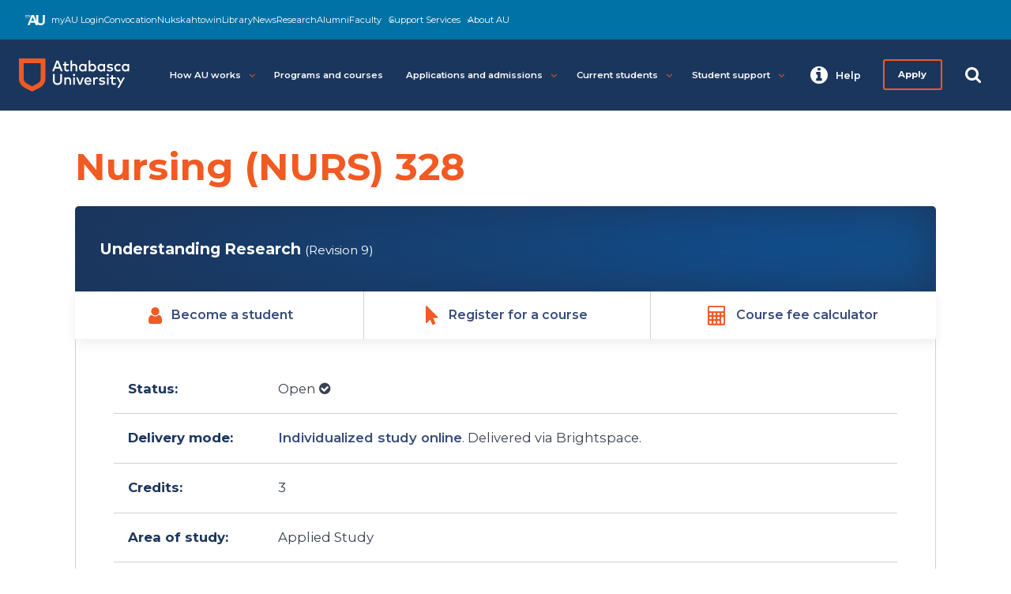

--- FILE ---
content_type: text/html
request_url: https://www.athabascau.ca/syllabi/nurs/nurs328.html
body_size: 5052
content:
<!DOCTYPE html> <html xmlns="http://www.w3.org/1999/xhtml" lang="en"> <head> <meta charset="utf-8"/> <meta content="IE=edge" http-equiv="X-UA-Compatible"/> <meta content="width=device-width,user-scalable=yes,initial-scale=1" id="viewport" name="viewport"/> <meta content="Explore Understanding Research at AU’s Faculty of Health Disciplines." name="description"/> <meta content="summary" name="twitter:card"/> <meta content="@athabascau" name="twitter:site"/> <meta content="en_CA" property="og:locale"/> <meta content="website" property="og:type"/> <meta content="Athabasca University" property="og:title"/> <meta content="http://www.athabascau.ca" property="og:url"/> <meta content="Athabasca University" property="og:site_name"/> <meta content="https://www.facebook.com/AthabascaU" property="article:publisher"/> <link as="style" href="https://www.athabascau.ca/framework/v2/theme/css/mainsite/critical-mainsite.css" onload='this.rel="stylesheet"' rel="preload"/> <link href="https://www.athabascau.ca/framework/v2/theme/favicons/favicon.ico" itemprop="favicon" type="image/x-icon"/> <link href="https://www.athabascau.ca/framework/v2/theme/favicons/apple-icon-57x57.png" itemprop="favicon" rel="apple-touch-icon sizes" sizes="57x57"/> <link href="https://www.athabascau.ca/framework/v2/theme/favicons/apple-icon-60x60.png" itemprop="favicon" rel="apple-touch-icon sizes" sizes="60x60"/> <link href="https://www.athabascau.ca/framework/v2/theme/favicons/apple-icon-76x76.png" itemprop="favicon" rel="apple-touch-icon sizes" sizes="72x72"/> <link href="https://www.athabascau.ca/framework/v2/theme/favicons/apple-icon-114x114.png" itemprop="favicon" rel="apple-touch-icon sizes" sizes="114x114"/> <link href="https://www.athabascau.ca/framework/v2/theme/favicons/apple-icon-120x120.png" itemprop="favicon" rel="apple-touch-icon sizes"/> <link href="https://www.athabascau.ca/framework/v2/theme/favicons/apple-icon-144x144.png" itemprop="favicon" rel="apple-touch-icon sizes" sizes="144x144"/> <link href="https://www.athabascau.ca/framework/v2/theme/favicons/apple-icon-152x152.png" itemprop="favicon" rel="apple-touch-icon sizes" sizes="152x152"/> <link href="https://www.athabascau.ca/framework/v2/theme/favicons/apple-icon-180x180.png" itemprop="favicon" rel="apple-touch-icon sizes" sizes="180x180"/> <link href="https://www.athabascau.ca/framework/v2/theme/favicons/android-icon-192x192.png" itemprop="favicon" rel="icon" sizes="192x192" type="image/png"/> <link href="https://www.athabascau.ca/framework/v2/theme/favicons/favicon-32x32.png" itemprop="favicon" rel="icon" sizes="32x32" type="image/png"/> <link href="https://www.athabascau.ca/framework/v2/theme/favicons/favicon-96x96.png" itemprop="favicon" rel="icon" sizes="96x96" type="image/png"/> <link href="https://www.athabascau.ca/framework/v2/theme/favicons/favicon-16x16.png" itemprop="favicon" rel="icon" sizes="16x16" type="image/png"/> <meta content="#ffffff" name="msapplication-TileColor"/> <meta content="https://www.athabascau.ca/framework/v2/theme/favicons/ms-icon-144x144.png" name="msapplication-TileImage"/> <meta content="#ffffff" name="theme-color"/> <link href="https://www.athabascau.ca/framework/v2/theme/css/mainsite/critical-mainsite.css" rel="stylesheet"/> <link href="https://fonts.gstatic.com/" rel="preconnect"/> <link as="style" href="https://fonts.googleapis.com/css2?family=Montserrat:ital,wght@0,400;0,600;0,700;1,400;1,600;1,700&amp;display=swap" onload='this.onload=null,this.rel="stylesheet"' rel="preload"/> <link as="style" href="https://cdnjs.cloudflare.com/ajax/libs/font-awesome/4.7.0/css/font-awesome.min.css" onload='this.onload=null,this.rel="stylesheet"' rel="preload"/> <link as="style" href="https://www.athabascau.ca/framework/v2/theme/css/mainsite/mainsite-min.css?v=1.0.1" onload='this.onload=null,this.rel="stylesheet"' rel="preload"/> <script defer="defer" src="https://www.athabascau.ca/framework/v2/theme/js/AU-WP-RESTAPI-min.js?v=1.0.2" type="text/javascript"></script> <script defer="defer" rel="preconnect" src="https://cdnjs.cloudflare.com/ajax/libs/jquery.lazy/1.7.11/jquery.lazy.min.js" type="text/javascript"></script> <script defer="defer" rel="preconnect" src="https://cdnjs.cloudflare.com/ajax/libs/jquery-validate/1.19.5/jquery.validate.min.js" type="text/javascript"></script> <script defer="defer" src="https://www.athabascau.ca/framework/v2/theme/js/load-scripts.js" type="text/javascript"></script> <script defer="defer" src="https://www.athabascau.ca/news/_files/js/listings.js" type="text/javascript"></script> <script defer="defer" src="https://askau.kr8iveapps.com/widget/ask-chat-widget.umd.js" type="module"></script> <title>Understanding Research - NURS 328 | Online course | Athabasca University</title> <script defer="defer">function gtag(){dataLayer.push(arguments)}window.dataLayer=window.dataLayer||[],gtag("consent","default",{ad_storage:"denied",analytics_storage:"denied",ad_user_data:"denied",ad_personalization:"denied",wait_for_update:500}),gtag("set","ads_data_redaction",!0)</script> <script defer="defer" src="https://cmp.osano.com/16COfmTI0e00e4Wf8/7241031a-edec-43c9-8d6e-a67ca861c54e/osano.js"></script> <script defer="defer">var d=window.location.href;d.search("www.athabascau.ca")>-1&&(console.log(d),function(e,t,a,n,o){e[n]=e[n]||[],e[n].push({"gtm.start":(new Date).getTime(),event:"gtm.js"});var r=t.getElementsByTagName(a)[0],s=t.createElement(a);s.defer=!0,s.src="https://www.googletagmanager.com/gtm.js?id=GTM-PRCZCXQ",r.parentNode.insertBefore(s,r)}(window,document,"script","dataLayer"))</script> </head> <body class="mainsite standard-page"> <nav aria-label="Skip to main content" role="navigation"> <a class="local-link" href="#main-content" id="skip-to-content" style="clip: rect(1px, 1px, 1px, 1px); height: 1px;width: 1px; overflow: hidden; position: absolute !important;"> Skip to main content </a> </nav> <noscript><iframe height="0" src="//www.googletagmanager.com/ns.html?id=GTM-PRCZCXQ" style="display:none;visibility:hidden" width="0"></iframe></noscript> <div id="site-wrap"> <div id="global-header"> <div id="utility"></div> <div class="header-shim"> <header id="main-header" role="banner"> <a aria-label="Go to the Athabasca University's home page" href="https://www.athabascau.ca" id="au-logo"></a> <nav aria-label="Main menu" id="au-site-nav"> <ul aria-hidden="false" class="au-primary-nav" id="au-primary-nav"> <li class="has-children"> <a aria-controls="howauworks" aria-expanded="false" aria-haspopup="true" class="" href="javascript:void(0);" role="button">How AU works<span aria-hidden="true" class="fa fa-angle-down icon"></span> </a> <ul aria-hidden="true" class="cd-secondary-nav is-hidden" id="howauworks"> <li class="go-back"><a aria-expanded="false" href="javascript:void(0);" role="button"><span aria-hidden="true" class="fa fa-angle-left" role="button"></span>Previous Menu</a> </li> <li> <a class="" href="https://www.athabascau.ca/how-au-works/index.html" role="button">How AU works</a> </li> <li> <a class="" href="https://www.athabascau.ca/how-au-works/getting-started.html" role="button">Getting started</a> </li> <li> <a class="" href="https://www.athabascau.ca/how-au-works/your-education-your-way.html" role="button">Your education your way</a> </li> <li> <a class="" href="https://www.athabascau.ca/how-au-works/credit-transfer-credit-for-experience.html" role="button">Credit transfer and credit for experience</a> </li> <li> <a class="" href="https://www.athabascau.ca/how-au-works/indigenous-studies-support.html" role="button">Indigenous studies support</a> </li> <li> <a class="" href="https://www.athabascau.ca/how-au-works/accreditation.html" role="button">Accreditation</a> </li> </ul> </li> <li class=""> <a class="" href="https://www.athabascau.ca/programs-courses/index.html" role="button">Programs and courses</a> </li> <li class="has-children"> <a aria-controls="applicationsandadmissions" aria-expanded="false" aria-haspopup="true" class="" href="javascript:void(0);" role="button">Applications and admissions<span aria-hidden="true" class="fa fa-angle-down icon"></span> </a> <ul aria-hidden="true" class="cd-secondary-nav is-hidden" id="applicationsandadmissions"> <li class="go-back"><a aria-expanded="false" href="javascript:void(0);" role="button"><span aria-hidden="true" class="fa fa-angle-left" role="button"></span>Previous Menu</a> </li> <li> <a class="" href="https://www.athabascau.ca/applications-admissions/index.html" role="button">Applications and admissions</a> </li> <li class=""> <a class="" href="https://www.athabascau.ca/applications-admissions/apply-au/index.html" role="button">Apply to AU</a> </li> <li> <a class="" href="https://www.athabascau.ca/applications-admissions/how-to-transfer-credits.html" role="button">How to transfer credits</a> </li> <li> <a class="" href="https://www.athabascau.ca/applications-admissions/financial-aid-and-awards.html" role="button">Financial aid and awards</a> </li> <li> <a class="" href="https://www.athabascau.ca/applications-admissions/tuition-fees.html" role="button"> Tuition and fees</a> </li> <li> <a class="" href="https://www.athabascau.ca/applications-admissions/future-student-information.html" role="button">Future student information</a> </li> <li> <a class="" href="https://www.athabascau.ca/applications-admissions/research-funding-assistance.html" role="button">Research funding and assistance</a> </li> </ul> </li> <li class="has-children"> <a aria-controls="currentstudents" aria-expanded="false" aria-haspopup="true" class="" href="javascript:void(0);" role="button">Current students<span aria-hidden="true" class="fa fa-angle-down icon"></span> </a> <ul aria-hidden="true" class="cd-secondary-nav is-hidden" id="currentstudents"> <li class="go-back"><a aria-expanded="false" href="javascript:void(0);" role="button"><span aria-hidden="true" class="fa fa-angle-left" role="button"></span>Previous Menu</a> </li> <li> <a class="" href="https://www.athabascau.ca/current-students/index.html" role="button">Current students</a> </li> <li> <a class="" href="https://www.athabascau.ca/current-students/student-record.html" role="button">Student record</a> </li> <li> <a class="" href="https://www.athabascau.ca/current-students/financial-aid-and-awards.html" role="button">Financial aid and awards</a> </li> <li> <a class="" href="https://www.athabascau.ca/current-students/exam-procedures.html" role="button">Exam procedures</a> </li> <li> <a class="" href="https://www.athabascau.ca/current-students/transcript-grades.html" role="button">Transcripts and grades</a> </li> <li> <a class="" href="https://www.athabascau.ca/current-students/current-student-information.html" role="button">Current student information</a> </li> <li> <a class="" href="https://www.athabascau.ca/current-students/appeals.html" role="button">Appeals</a> </li> </ul> </li> <li class="has-children"> <a aria-controls="studentsupport" aria-expanded="false" aria-haspopup="true" class="" href="javascript:void(0);" role="button">Student support<span aria-hidden="true" class="fa fa-angle-down icon"></span> </a> <ul aria-hidden="true" class="cd-secondary-nav is-hidden" id="studentsupport"> <li class="go-back"><a aria-expanded="false" href="javascript:void(0);" role="button"><span aria-hidden="true" class="fa fa-angle-left" role="button"></span>Previous Menu</a> </li> <li> <a class="" href="https://www.athabascau.ca/student-support/index.html" role="button">Student support</a> </li> <li> <a class="" href="https://www.athabascau.ca/student-support/academic-support.html" role="button">Academic support</a> </li> <li> <a class="" href="https://www.athabascau.ca/student-support/mental-health-wellness.html" role="button">Mental health and wellness</a> </li> <li> <a class="" href="https://www.athabascau.ca/student-support/accessibility-services.html" role="button">Accessibility services</a> </li> <li> <a class="" href="https://www.athabascau.ca/student-support/indigenous-student-support.html" role="button">Indigenous student support</a> </li> </ul> </li> </ul> </nav> <nav id="au-right-nav"></nav> </header> </div> </div> <div class="content-container"> <main aria-label="Content Area" class="bump" id="main-content" role="main"> <div id="placeholderMain-content"> <div class="container"> <div class="clearfix landing"> <div class="section-wrap"> <h1 id="content-title">Nursing (NURS)&#160;328</h1> <div id="syllabus"> <div class="course-header"> <div class="row align-items-center"> <div class="col-12"> <div id="course-title-revision"> <span id="course-title">Understanding Research</span> <small>(Revision 9)</small> </div> </div> </div> </div> <nav id="syllabus-top-btns"> <ol id="top-btns"> <li> <a href="https://www.athabascau.ca/admissions/applying/#apply-undergraduate-student"> <span aria-hidden="true" class="fa fa-user"></span> Become a student </a> </li> <li> <a href="https://www.athabascau.ca/admissions/applying/"> <span aria-hidden="true" class="fa fa-mouse-pointer"></span> Register for a course </a> </li> <li> <a data-fancybox="fancybox" data-type="iframe" href="https://www.athabascau.ca/tools/fee-calculator/index.html"> <span aria-hidden="true" class="fa fa-calculator"></span> Course fee calculator </a> </li> </ol> </nav> <div id="course-detail-wrap"> <div class="details-row"> <div aria-describedby="course-detail-status" class="title"><p>Status:</p></div> <div class="info" id="course-detail-status"> <p> Open <span class="correct fa fa-check-circle"></span> </p> </div> </div> <div class="details-row"> <div aria-describedby="course-detail-delivery" class="title"><p>Delivery mode:</p></div> <div class="info" id="course-detail-delivery"> <p><a href="https://www.athabascau.ca/calendar/undergraduate/general-information/glossary.html#IndStudy">Individualized study online</a>. Delivered via Brightspace.</p> </div> </div> <div class="details-row"> <div aria-describedby="course-detail-credits" class="title"><p>Credits:</p></div> <div class="info" id="course-detail-credits"><p>3</p></div> </div> <div class="details-row"> <div aria-describedby="course-detail-area" class="title"><p>Area of study:</p></div> <div class="info" id="course-detail-area"><p>Applied Study</p></div> </div> <div class="details-row"> <div aria-describedby="course-detail-prerequisite" class="title"><p>Prerequisites:</p></div> <div class="info" id="course-detail-prerequisite"><p>Available only to Bachelor of Nursing students with professor approval.<br/><br/>Post-RN BN: ENGL junior/senior (<a href="../engl/engl255.html">ENGL 255</a> recommended)</p></div> </div> <div class="details-row"> <div aria-describedby="course-detail-corequisite" class="title"><p>Pre/Co-requisites:</p></div> <div class="info" id="course-detail-corequisite"><p>Post RN BN: <a href="../math/math215.html">MATH 215</a> or <a href="../math/math216.html">MATH 216</a> or an equivalent introductory statistics course<br/><br/>Post LPN BN: <a href="nurs250.html">NURS 250</a></p></div> </div> <div class="details-row"> <div aria-describedby="course-detail-precluded" class="title"><p>Course start date:</p></div> <div class="info" id="course-detail-precluded"> <p>If you are a:</p> <ul> <li>Self-funded student: register by the 10th of the month, start on the 1st of the next.</li> <li>Funded student: please check the next <a href="https://www.athabascau.ca/support-services/financial-aid-and-awards/financial-aid/application-process.html" rel="noopener" target="_blank">enrolment deadline and course start date</a>.</li> </ul> </div> </div> <div class="details-row"> <div aria-describedby="course-detail-precluded" class="title"><p>Precluded:</p></div> <div class="info" id="course-detail-precluded"><p>None</p></div> </div> <div class="details-row"> <div aria-describedby="course-detail-challenge" class="title"><p>Challenge:</p></div> <div class="info" id="course-detail-challenge"><p>NURS 328 is not available for challenge.</p></div> </div> <div class="details-row"> <div aria-describedby="course-detail-faculty" class="title"><p>Faculty:</p></div> <div class="info" id="course-detail-faculty"><p><a href="https://www.athabascau.ca/health-disciplines/index.html" rel="noopener nofollow" target="_blank">Faculty of Health Disciplines</a></p></div> </div> <div class="details-row"> <div aria-describedby="course-detail-notes" class="title"><p>Notes:</p></div> <div class="info" id="course-detail-notes"><p>Follow directions on the <a href="https://tux.athabascau.ca/oros/servlet/DispatcherServlet">Undergraduate Course Registration</a> form to register for the course. Online course materials cannot be accessed prior to your course contract start date.</p></div> </div> </div> <div class="container-md-span10 mt-4 mb-4"> <div aria-hidden="false" class="tabs-on-side clearfix mt-2" id="tab-wrapper" style="display:block"> <ul class="tabs" role="tablist"> <li role="tab"> <button rel="content-section-overview"> Overview </button> </li> <li role="tab"> <button rel="content-section-outline"> Outline </button> </li> <li role="tab"> <button rel="content-section-outcomes"> Learning outcomes </button> </li> <li role="tab"> <button rel="content-section-evaluation"> Evaluation </button> </li> <li role="tab"> <button rel="content-section-materials"> Materials </button> </li> <li> <button rel="content-section-links"> Important links </button> </li> </ul> <div class="tab_container"> <h3 class="tab_drawer_heading" rel="content-section-overview"> <button aria-expanded="false"> <span aria-hidden="true" class="fa"></span>Overview </button> </h3> <div aria-hidden="true" aria-labelledby="content-section-overview" class="tab_content" id="content-section-overview" role="tabpanel"> <h3>Overview</h3> <p>Welcome to<em> Nursing 328: Understanding Research</em>. This course is designed to introduce learners to the research process and to the methods and analytical tools required to critically evaluate research reports. The goal is to excite you about research as you engage with your tutor and work through this course, demystifying the research process as you see how research applies to your professional life.</p> </div> <h3 class="tab_drawer_heading" rel="content-section-outline"> <button aria-expanded="false"> <span aria-hidden="true" class="fa"></span>Outline </button> </h3> <div aria-hidden="true" aria-labelledby="content-section-outline" class="tab_content" id="content-section-outline" role="tabpanel"> <h3>Outline</h3> <ul> <li>Unit 1: The Value of Research and Evidence-Based Practice</li> <li>Unit 2: Philosophical Foundations of Research</li> <li>Unit 3: Qualitative and Quantitative Research</li> <li>Unit 4: Research Ethics</li> <li>Unit 5: Research Problems, Questions and Hypotheses</li> <li>Unit 6: Scholarly Evidence and Reviewing the Literature</li> <li>Unit 7: Quantitative Research Design</li> <li>Unit 8: Qualitative Research Design</li> <li>Unit 9: Sampling and Data Collection</li> <li>Unit 10: Data Analysis</li> <li>Unit 11: Critiquing Research Studies</li> <li>Unit 12: Knowledge Translation</li> </ul> </div> <h3 class="tab_drawer_heading" rel="content-section-outcomes"> <button aria-expanded="false"> <span aria-hidden="true" class="fa"></span>Learning outcomes </button> </h3> <div aria-hidden="true" aria-labelledby="content-section-outcomes" class="tab_content" id="content-section-outcomes" role="tabpanel"> <h3>Learning outcomes</h3> <p>The broad course outcomes are as follows:</p> <ul> <li>explain the importance of research to evidence-informed professional practice</li> <li>describe ethical considerations in research</li> <li>describe quantitative, qualitative and mixed methods approaches to research</li> <li>critically appraise research reports</li> </ul> </div> <h3 class="tab_drawer_heading" rel="content-section-evaluation"> <button aria-expanded="false"> <span aria-hidden="true" class="fa"></span>Evaluation </button> </h3> <div aria-hidden="true" aria-labelledby="content-section-evaluation" class="tab_content" id="content-section-evaluation" role="tabpanel"> <h3>Evaluation</h3> <p>To <a href="https://www.athabascau.ca/calendar/undergraduate/general-information/glossary.html#credit" rel="noopener" target="_blank">receive credit</a> for NURS 328, students must complete and submit all required assessments , and achieve a composite grade of at least <a href="https://www.athabascau.ca/university-secretariat/_documents/policy/undergraduate-grading-policy.pdf" rel="noopener" target="_blank">C (64 percent)</a>. All papers submitted must follow the guidelines of the current APA Publication Manual.</p> <p>The assignments and weighting of the composite grade is as follows:</p> <table> <thead> <tr> <th>Activity</th> <th>Weight</th> </tr> </thead> <tbody> <tr> <td>Assignment 1: Facilitating Evidence-Based/Evidence Informed Practice</td> <td>15%</td> </tr> <tr> <td>Assignment 2: Study Buddies, Dissemination, and Forum Posts</td> <td aria-label="no value"></td> </tr> <tr> <td>Assignment 2A: Find a Study Buddy</td> <td>5%</td> </tr> <tr> <td>Assignment 2B: Share Your Facilitating Evidence Based/Evidence Informed Practice Dissemination Project</td> <td>5%</td> </tr> <tr> <td>Assignment 2C: Forum Posts and Responses</td> <td>5%</td> </tr> <tr> <td>Assignment 3: Research Study Critique</td> <td>35%</td> </tr> <tr> <td>Cumulative Unit Assessment (Units 1-6) (Invigilated)</td> <td>15%</td> </tr> <tr> <td>Cumulative Unit Assessment (Units 7-11) (Invigilated)</td> <td>20%</td> </tr> <tr> <td><strong>Total</strong></td> <td><strong>100%</strong></td> </tr> </tbody> </table> <p>The quiz will be an invigilated and located in the course study guide (the quiz is not booked through the myAU or the Exam Center). It is your responsibility to arrange invigilation directly through <a href="https://www.proctoru.com/proctoru-live-resource-center" rel="noopener" target="_blank">Proctor U</a>.</p> </div> <h3 class="tab_drawer_heading" rel="content-section-materials"> <button aria-expanded="false"> <span aria-hidden="true" class="fa"></span>Materials </button> </h3> <div aria-hidden="true" aria-labelledby="content-section-materials" class="tab_content" id="content-section-materials" role="tabpanel"> <h3>Materials</h3> <p>This course either does not have a course package or the textbooks are open-source material and available to students at no cost. This course has a <a href="https://www.athabascau.ca/calendar/undergraduate/general-information/glossary.html#techfee">Course Administration and Technology Fee</a>, but students are not charged the Course Materials Fee.</p> <h4>Digital course materials</h4> <p>Links to the following course materials will be made available in the course:</p> <p class="indent">Creative Commons. (2020/2012). <em>Sociological inquiry principles: Qualitative and quantitative methods</em>. Unnamed Publisher. Licensed under <a href="https://creativecommons.org/licenses/by-nc-sa/3.0/">CC BY-NC-SA 3.0</a>.<br/><a href="https://2012books.lardbucket.org/books/sociological-inquiry-principles-qualitative-and-quantitative-methods/s04-01-how-do-we-know-what-we-know.html" rel="noopener" target="_blank">Creative Commons</a></p> <p><strong>Nursing students have found the Woo textbook (<em>Polit &amp; Beck Canadian essentials of nursing research)</em> to be helpful throughout their Bachelor of Nursing program, therefore this is the recommended resource pathway for nursing students. The other resource pathway for learners is to access Creative Commons (2012). You may also access another resource of your choice.</strong></p> <p>* Assigned readings in the course study guide apply to the above resources.</p> <h4>Supplemental Resources</h4> <p>A number of additional readings and other resources are included throughout the course. Clicking on the title of the reading or resource will allow you to access it directly via the AUs online library or the internet.</p> <p>A complete list of all course readings and supplemental resources can be found in the Reference section of the course. Additional resources that you may find helpful in exploring specific topics are located in the Bibliography.</p> <p>You are encouraged to search for resources and to share those resources with other students enrolled in the course by posting the URL for the resource in the Additional Resources Conference Forum.</p> </div> <h3 class="tab_drawer_heading" rel="content-section-links"> <button aria-expanded="false"> <span aria-hidden="true" class="fa"></span> Important links </button> </h3> <div aria-hidden="true" aria-labelledby="content-section-links" class="tab_content" id="content-section-links" role="tabpanel"> <h3>Important links</h3> <ul> <li> <a href="https://www.athabascau.ca/support-services/program-and-course-advising/index.html" rel="noopener nofollow"> Academic advising </a> </li> <li> <a href="https://www.athabascau.ca/support-services/program-and-course-advising/advising-for-current-and-visiting-students/program-plans/index.html" rel="noopener nofollow"> Program planning </a> </li> <li> <a href="https://www.athabascau.ca/help-support/" rel="noopener nofollow"> Request assistance </a> </li> <li> <a href="https://www.athabascau.ca/support-services/" rel="noopener nofollow"> Support services at AU </a> </li> </ul> </div> </div> </div> </div> <p class="p-1 text-center bordered mb-3">Athabasca University reserves the right to amend course outlines occasionally and without notice. Courses offered by other delivery modes may vary from their individualized study counterparts.</p> <p><em>Opened in Revision 9, April 12, 2024</em></p> <p><em>Updated June 6, 2025</em></p> <p>View <a href="https://www.athabascau.ca/syllabi/nurs/archive/nurs328_v08.pdf">previous revision</a></p> </div> </div> </div> </div> <script defer="true" src="../_files/global.js" type="text/javascript"></script> </div> <span aria-hidden="true" class="screenreader" id="placeholderPageId" style="color:#FFF;">1b3122290a2a3e94614b8a684e11eb34</span> </main> </div> <footer id="main-footer"></footer> </div> <script type="text/javascript">window.addEventListener("DOMContentLoaded",(()=>{const e=window.location.hostname,t=document.getElementById("utility"),n=document.getElementById("au-logo"),o=document.getElementById("au-right-nav"),r=document.getElementById("main-footer"),a=document.querySelector("#placeholderPageId").textContent;Promise.all([fetch("https://www.athabascau.ca/framework/v2/global-includes/includes/au-right-nav.php?h="+e).then((e=>e.text())).then((e=>{o.innerHTML=e})).catch((e=>{console.error("Error:",e)})),fetch("https://www.athabascau.ca/framework/v2/global-includes/includes/utility.php?h="+e).then((e=>e.text())).then((e=>{t.innerHTML=e})).catch((e=>{console.error("Error:",e)})),fetch("https://www.athabascau.ca/framework/v2/global-includes/includes/logo.php?h="+e).then((e=>e.text())).then((e=>{n.innerHTML=e})).catch((e=>{console.error("Error:",e)})),fetch("https://www.athabascau.ca/framework/v2/global-includes/includes/footer.php?h="+e+"&cascadePageID="+a).then((e=>e.text())).then((e=>{r.innerHTML=e})).catch((e=>{console.error("Error:",e)}))]).then((()=>{(function(e){return new Promise(((t,n)=>{const o=document.createElement("script");o.src=e,o.onload=t,o.onerror=n,document.body.appendChild(o)}))})("https://www.athabascau.ca/framework/v2/theme/js/mainsite/mainsite-min.js?v=1.0.2").then((()=>{})).catch((e=>{console.error("Error loading script:",e)}))})).catch((e=>{console.error("Error:",e)}))}))</script> <script src="https://cdnjs.cloudflare.com/ajax/libs/jquery/1.12.4/jquery.min.js" type="text/javascript"></script> <script defer="async" src="https://www.athabascau.ca/psp247/247tag.js" type="text/javascript"></script> </body> </html>

--- FILE ---
content_type: text/html; charset=UTF-8
request_url: https://www.athabascau.ca/framework/v2/global-includes/includes/au-right-nav.php?h=www.athabascau.ca
body_size: 5850
content:

<ul class="nav-panel-actions">

	<li id="help-trigger">
		<a aria-controls="help-centre" aria-expanded="false" aria-haspopup="true" aria-controls="help-centre"
			aria-label="Help and contact information from the Athabasca University" class="nav-panel-toggle"
			href="#help-centre" role="button">
			<span class="nav-panel-close"></span>
			<span class="fa fa-info-circle" aria-hidden="true"></span>
			<span class="nav-panel-label">
				Help
			</span>
		</a>
		<!-- Help Centre -->
		<div id="help-centre" class="nav-panel" aria-hidden="true">
			<div class="nav-panel-inner">
				<ul class="help-tabs" role="tablist">
					<li role="presentation">
						<a class="active" href="#get-help-ask-au" role="tab" aria-controls="get-help-ask-au"
							aria-selected="true" aria-label="Get help from Ask A U">
							<span class="fa fa-info-circle" aria-hidden="false"></span>
							<span>Get help</span>
						</a>
					</li>
					<li role="presentation">
						<a href="#contact" role="tab" aria-controls="contact" aria-selected="false"
							aria-label="View Athabasca University Contact Information">
							<span class="fa fa-phone-square" aria-hidden="true"></span>
							<span>Contact us</span>
						</a>
					</li>
					<li role="presentation">
						<a href="#directories" role="tab" aria-controls="directories" aria-selected="false"
							aria-label="Find a person, departments, faculties, support, and more">
							<span class="fa fa-address-book" aria-hidden="true"></span>
							<span>Directories</span>
						</a>
					</li>
					<li role="presentation">
						<a href="#locations" role="tab" aria-controls="locations" aria-selected="false"
							aria-label="Get detailed information on Athabasca University's four locations.">
							<span class="fa fa-map" aria-hidden="true"></span>
							<span>Mailing address</span>
						</a>
					</li>
				</ul>
				<div class="help-tab-container">
					<div id="get-help-ask-au" class="help-tab-content" role="tabpanel" aria-hidden="false"
						style="display:block;">
						<!--<div class="msg error" role="alert" aria-live="assertive">
							<span class="fa fa-times-circle" aria-hidden="true"></span>
							<p><a class="external-link" href="https://news.athabascau.ca/announcements/system-outages-apr-2022/" target="_blank">Some AU systems are experiencing intermittent outages, including MyAU.</a></p>
						</div>-->
						<div class="" role="alert" aria-live="assertive">
							<a class="btn btn-md btn-primary d-block zero-top-margin" hhref="javascript://" onclick="openAskChat();" rel="noopener">Chat with our AI powered assistant</a>   
						</div>
						<p>Explore by topic below:</p>
						<ul class="mt-1">
							<li>
								<a href="https://www.athabascau.ca/contact/askau-topics.html#1"
									onclick="location.hash='1'; location.reload();">Academic records</a>
							</li>
							<li>
								<a href="https://www.athabascau.ca/contact/askau-topics.html#2"
									onclick="location.hash='2'; location.reload();">Admissions</a>
							</li>
							<li>
								<a href="https://www.athabascau.ca/contact/askau-topics.html#3"
									onclick="location.hash='3'; location.reload();">Advising</a>
							</li>
							<li>
								<a href="https://www.athabascau.ca/contact/askau-topics.html#4"
									onclick="location.hash='4'; location.reload();">Courses</a>
							</li>
							<li>
								<a href="https://www.athabascau.ca/contact/askau-topics.html#5"
									onclick="location.hash='5'; location.reload();">Exams</a>
							</li>
							<li>
								<a href="https://www.athabascau.ca/contact/askau-topics.html#6"
									onclick="location.hash='6'; location.reload();">Fees</a>
							</li>
							<li>
								<a href="https://www.athabascau.ca/contact/askau-topics.html#7"
									onclick="location.hash='7'; location.reload();">Financial aid</a>
							</li>
							<li>
								<a href="https://www.athabascau.ca/contact/askau-topics.html#8"
									onclick="location.hash='8'; location.reload();">Programs</a>
							</li>
							<li>
								<a href="https://www.athabascau.ca/contact/askau-topics.html#9"
									onclick="location.hash='9'; location.reload();">Registrations</a>
							</li>
							<li>
								<a href="https://www.athabascau.ca/contact/askau-topics.html#10"
									onclick="location.hash='10'; location.reload();">Technical support</a>
							</li>
						</ul>
						<p>Our Support Services site is a one-stop source for learners to get the assistance they need.
						</p>
						<a class="btn btn-md btn-primary d-block zero-top-margin"
							href="https://www.athabascau.ca/support-services/" target="_blank" rel="noopener">Visit
							Support Services</a>
					</div>
					<div id="contact" class="help-tab-content" role="tabpanel" aria-hidden="true" style="display:none;">
						<!--<div class="msg error" role="alert" aria-live="assertive">
							<span class="fa fa-times-circle" aria-hidden="true"></span>
							<p><a class="external-link" href="https://news.athabascau.ca/announcements/system-outages-apr-2022/" target="_blank">Some AU systems are experiencing intermittent outages, including MyAU.</a></p>
						</div>-->
						
						<p>All hours of operation listed below are in Mountain Time, where it is currently <strong>
								8:15 p.m.							</strong>. We encourage students to visit <a
								href="https://www.athabascau.ca/support-services/index.html" rel="noopener"
								target="_blank">Student Support Services</a> for assistance. Call us at <a
								href="tel:1-780-675-6100">1-780-675-6100</a> (international) or <a
								href="tel:1-800-788-9041">1-800-788-9041</a> (toll-free in Canada/US).</p>

						<div id="help-menu-accordion" class="callout-box no-arrow accordion zero-bottom-margin mb-half">

							<!--AU Information Centre contact-->
							<h3 class="accordion_drawer_heading" rel="info-centre">
								<button aria-expanded="false" aria-controls="info-centre">AU Service Centre</button>
							</h3>
							<div id="info-centre" class="accordion_content" aria-hidden="true" style="display: none;">
								<p>The <a href="https://www.athabascau.ca/contact/index.html">AU Service Centre</a>
									is here to help. Our phone service hours are:</p>
								<div class="table-wrap">
									<table>
										<tbody>
											<tr>
												<td>
													<ul class="zero-top">
														<li>Monday, Wednesday, and Friday: 8:30 a.m. to 4:30 p.m. <small>(Mountain)</small></li>
														<li>Tuesday and Thursday: 8:30 a.m. to 7:30 p.m. <small>(Mountain)</small></li>
													</ul>
												 </td>
												<td class="open">Open</td>
											</tr>
										</tbody>
									</table>
								</div>
								<p class="mb-half"><strong>Phone:</strong> <a
										href="tel:1-780-675-6100">1-780-675-6100</a> (International) or <a
										href="tel:1-800-788-9041">1-800-788-9041</a> (toll-free in Canada/US)</p>
							</div>

							<!--Faculty of Business Student Support Centre contact-->
							<h3 class="accordion_drawer_heading" rel="fob-scc">
								<button aria-expanded="false" aria-controls="fob-scc">Faculty of Business Student
									Support Centre</button>
							</h3>
							<div id="fob-scc" class="accordion_content" aria-hidden="true" style="display: none;">
								<p><a href="https://www.athabascau.ca/business/about/contact-us.html" rel="noopener">The
										Faculty of Business</a> is dedicated to providing the help you need to succeed
									in your studies.</p>
								<div class="table-wrap">
									<table>
										<tbody>
											<tr>
												<td>
													<ul class="zero-top">
														<li>Monday, Wednesday, and Friday 8:30 a.m. – 4:30 p.m. <small>(Mountain)</small></li>
														<li>Tuesday and Thursday 8:30 a.m. – 7:30 p.m. <small>(Mountain)</small></li>
													</ul>
											</td>
												<td class="open">Open</td>
											</tr>
										</tbody>
									</table>
								</div>
								<p class="mb-half"><strong>Phone:</strong> <a
										href="tel:1-780-675-6100">1-780-675-6100</a> (International) or <a
										href="tel:1-800-788-9041">1-800-788-9041</a> (toll-free in Canada/US)</p>
							</div>

							<!--Faculty of Health Disciplines contact-->
							<h3 class="accordion_drawer_heading" rel="fhd">
								<button aria-expanded="false" aria-controls="fhd">Faculty of Health Disciplines</button>
							</h3>
							<div id="fhd" class="accordion_content" aria-hidden="true" style="display: none;">
								<p><a href="https://athabascau.ca/health-disciplines/about/contact-us.html"
										rel="noopener">The Faculty of Health Disciplines</a> is dedicated to providing
									the help you need to succeed in your studies.</p>
								<div class="table-wrap">
									<table>
										<tbody>
											<tr>
												<td>Monday to Friday 8:30 a.m. – 4:30 p.m. <small>(Mountain)</small></td>
												<td class="open">Open</td>
											</tr>
										</tbody>
									</table>
								</div>
								<p><a href="https://www.athabascau.ca/health-disciplines/about/contact-us.html#contact"
										rel="noopener">Contact the Faculty of Health Disciplines</a></p>
							</div>

							<!--Faculty of Humanities and Social Sciences contact-->
							<h3 class="accordion_drawer_heading" rel="fhss">
								<button aria-expanded="false" aria-controls="fhss">Faculty of Humanities and Social
									Sciences</button>
							</h3>
							<div id="fhss" class="accordion_content" aria-hidden="true" style="display: none;">
								<p><a href="https://athabascau.ca/humanities-and-social-sciences/about/contact-us.html"
										rel="noopener">The Faculty of Humanities and Social Sciences</a> is dedicated to
									providing the help you need to succeed in your studies.</p>
								<div class="table-wrap">
									<table>
										<tbody>
											<tr>
												<td>Monday to Friday 8:30 a.m. – 4:30 p.m. <small>(Mountain)</small></td>
												<td class="open">Open</td>
											</tr>
										</tbody>
									</table>
								</div>
								<p class="mb-half"><strong>Phone:</strong> <a
										href="tel:1-800-788-9041">1-800-788-9041</a> (toll-free in Canada/US)</p>
								<p class="mt-half"><strong>Email:</strong> <a
										href="mailto:advising@athabascau.ca">advising@athabascau.ca</a></p>
							</div>

							<!--Faculty of Science and Technology contact-->
							<h3 class="accordion_drawer_heading" rel="fst-ssc">
								<button aria-expanded="false" aria-controls="fst-ssc">Faculty of Science and Technology
									Student Success Centre</button>
							</h3>
							<div id="fst-ssc" class="accordion_content" aria-hidden="true" style="display: none;">
								<p><a href="https://athabascau.ca/science-and-technology/about/contact-us.html"
										rel="noopener">The Faculty of Science and Technology</a> is dedicated to
									providing the help you need to succeed in your studies.</p>
								<div class="table-wrap">
									<table>
										<tbody>
											<tr>
												<td>Monday to Friday 8:30 a.m. – 4:30 p.m. <small>(Mountain)</small></td>
												<td class="open">Open</td>
											</tr>
										</tbody>
									</table>
								</div>
								<p class="mb-half"><strong>Phone:</strong> <a
										href="tel:1-780-675-6401">1-780-675-6401</a> (International) or <a
										href="tel: 1-855-362-2870 ">1-855-362-2870 </a> (toll-free in Canada/US)</p>
								<p class="mt-half"><strong>Email:</strong> <a
										href="mailto:fst_success@athabascau.ca">fst_success@athabascau.ca</a></p>
							</div>

							<!--Faculty of Graduate studies contact-->
							<h3 class="accordion_drawer_heading" rel="gs">
								<button aria-expanded="false" aria-controls="gs">Faculty of Graduate Studies</button>
							</h3>
							<div id="gs" class="accordion_content" aria-hidden="true" style="display: none;">
								<p><a href="https://athabascau.ca/graduate-studies/about/contact-us.html"
										rel="noopener">The Faculty of Graduate Studies</a> is dedicated to providing the
									help you need to succeed in your studies.</p>
								<table>
									<tbody>
										<tr>
											<td>Monday to Friday 8:30 a.m. – 4:30 p.m. <small>(Mountain)</small></td>
											<td class="open">Open</td>
										</tr>
									</tbody>
								</table>
								<p class="mb-half"><strong>Phone:</strong> <a
										href="tel:1-800-788-9041;ext=6821">1-800-788-9041 ext.6821</a></p>
								<!--<p class="mt-half"><strong>Email:</strong> <a href="mailto:fgs@athabascau.ca">fgs@athabascau.ca</a></p>-->
							</div>

							<!--Technical Support contact-->
							<h3 class="accordion_drawer_heading" rel="tech-support">
								<button aria-expanded="false" aria-controls="tech-support">Technical Support</button>
							</h3>
							<div id="tech-support" class="accordion_content" aria-hidden="true" style="display: none;">
								<p>Having a technical issue that is holding you back? Our technical support knowledge
									and <a href="https://www.athabascau.ca/support-services/about/technical-support/index.html"
										rel="noreferrer">shared self-help resources</a> will get you back on track.</p>
								<div class="table-wrap">
									<table>
										<tbody>
											<tr>
												<td>Monday to Friday 8:30 a.m. – 4:30 p.m. <small>(Mountain)</small></td>
												<td class="open">Open</td>
											</tr>
										</tbody>
									</table>
								</div>
								<p class="mb-half"><strong>Phone:</strong> <a
										href="tel:1-780-675-6100">1-780-675-6100</a> (International) or <a
										href="tel:1-800-788-9041">1-800-788-9041</a> (toll-free in Canada/US)</p>
								<p class="mt-half mb-half"><strong>Email:</strong> <a
										href="mailto:helpdesk@athabascau.ca">helpdesk@athabascau.ca</a></p>
								<p class="mt-half"><strong>IT system status:</strong> <a
										href="https://status.athabascau.ca/" rel="noopener" target="_blank">More
										details</a></p>
							</div>

						</div>
					</div>
					<!--END #contact -->
					<div id="directories" class="help-tab-content" role="tabpanel" aria-hidden="true"
						style="display:none;">
						<p>AU's general service hours are Monday through Friday, 8:30 a.m. - 4:30 p.m.
							<small>(Mountain)</small>.</p>
						<p>It is currently <strong>8:15 p.m.</strong> <small>(Mountain)</small>.</p>
						
						<p><a href="https://www.athabascau.ca/contact/index.html"
								target="_blank">Service availability</a> may vary by department. <a
								href="http://calendar.athabascau.ca/undergrad/current/general/important-dates.php"
								target="_blank">See important calendar dates</a>.</p>
						<div class="button-links">
							<ul>
								<li><a href="https://www.athabascau.ca/search/site-index.html" target="_blank"
										rel="noopener">A-Z index</a>
								</li>
								<li><a href="https://www.athabascau.ca/about-au/faculties.html">Faculties and centres</a></li>
								<li><a href="https://www.athabascau.ca/provost-vice-president-academic/faculties/centre-chairs.html"
										target="_blank" rel="noopener">Faculty/program directors</a></li>
								<li><a href="https://www.athabascau.ca/contact/feedback.html">Feedback</a></li>
								<li><a href="https://www.athabascau.ca/search/staff-search.html" target="_blank"
										rel="noopener">Find a person</a></li>
								<li><a href="https://www.athabascau.ca/about-au/media.html">Media relations</a></li>
								<li><a href="https://www.athabascau.ca/contact/coordinators.html">Course
										coordinators/assistants</a></li>
								<li><a href="https://www.athabascau.ca/support-services/mental-health-and-wellness/index.html">Mental Health and Wellness</a></li>
								<li><a href="https://www.athabascau.ca/news" target="_blank" rel="noopener">AU News</a></li>
							</ul>
						</div>
					</div>

					<div id="locations" class="help-tab-content" role="tabpanel" aria-hidden="true"
						style="display:none;">

						<p>Office hours at the Athabasca University are from 8:30 a.m. to 4:30 p.m. <small>(Mountain)</small>,
							Monday to Friday.</p>

						<div class="item-location">
							<strong>Mailing address</strong>
							<address class="mt-third">
								<span itemprop="name">Athabasca University</span><br>
								<span itemprop="streetAddress">1 University Drive</span> <br>
								<span itemprop="addressLocality">Athabasca</span>,
								<span itemprop="addressRegion">AB</span>
								<span itemprop="postalCode"> T9S 3A3</span> <br>
								<span itemprop="addressCountry">Canada</span>
							</address>
						</div>

					</div>
				</div><!-- END #help-tab-container -->
			</div>
		</div><!-- END #help-centre -->
	</li>
	<li id="apply-btn">
		<a href="https://tux.athabascau.ca/oros/servlet/DispatcherServlet" class="btn apply-ghost"
			aria-label="Apply to the Athabasca University" title="Apply to the Athabasca University">Apply</a>
	</li>
	<li id="search-trigger">
		<a aria-controls="site-search" aria-expanded="false" aria-haspopup="true" aria-controls="site-search"
			aria-label="Search the Athabasca University Website" title="Search the Athabasca University Website"
			class="nav-panel-toggle" href="#site-search" role="button">
			<span class="nav-panel-close"></span>
			<span aria-hidden="true" class="fa fa-search"></span>
		</a>
		<div id="site-search" class="nav-panel" aria-hidden="true">
			<div class="nav-panel-inner">
				<form role="search" id="au-search" name="au-search" method="get"
					action="https://www.athabascau.ca/search/index.html" aria-labelledby="search-label">
					<label id="search-label" class="screenreader" for="q">Search AU website</label>
					<div class="mt-half">
						<input placeholder="Start your search" class="text" name="ss360Query" id="q" type="search">
						<button type="submit" aria-label="Start your search">Search</button>
					</div>
				</form>
			</div>
		</div><!-- END #site-search -->
	</li>
	<li id="mobile-menu-trigger">
		<a aria-controls="au-site-nav-panel" aria-expanded="false" aria-label="Button to open and close main menu"
			class="nav-panel-toggle" href="#au-site-nav-panel" role="button" tabindex="0">
			<span class="hamburger-box">
				<span class="hamburger-inner"></span>
			</span>
		</a>

		<!-- Main nav gets moved to this div by javascript when viewport is smaller -->
		<div aria-hidden="true" aria-label="Mobile Navigation" class="nav-panel mobile-menu" id="au-site-nav-panel">

			<div class="mobile-btn-group">
				<a href="https://login.athabascau.ca/cas/login?service=https://my.athabascau.ca/Login"
					class="btn btn-primary my-au"><svg xmlns="http://www.w3.org/2000/svg"
						viewBox="0 0 530.78 280.8">
						<defs>
							<style>
								.cls-1 {
									fill: #fff
								}

								.cls-2 {
									fill: #f15a22
								}
							</style>
						</defs>
						<path
							d="M412.49 280.8c-69.84 0-118.3-38.65-118.3-114.57V1.25h54.93v162.24c0 44.92 25.7 64.93 63.37 64.93s63.36-20.01 63.36-64.93V1.25h54.93v164.99c0 75.92-48.45 114.57-118.29 114.57Z"
							class="cls-2" />
						<path
							d="m280.45 275.9-23.94-63.96H139.4l-23.93 63.96H58.38L165.29 1.25h66.69L338.9 275.9h-58.46Zm-42.77-114.37L198.05 55.4l-39.82 106.13h79.45Z"
							class="cls-1" />
						<path d="M0 60.67h78.88v9.03H0z" style="fill:#1b365d" />
						<path d="M0 60.67h78.88v9.03H0z" class="cls-2" />
						<path
							d="M78.88 19.12v30.21H68.34V22.58c0-8.08-4.12-12.59-11.19-12.59s-12.44 4.47-12.44 12.7v26.65H34.17V22.59c0-8.08-4.12-12.59-11.19-12.59s-12.44 4.47-12.44 12.7v26.65H0V1.26h10.44v5.87C14.3 1.5 20.28 0 25.19 0c7.38 0 13.25 3.21 16.61 8.58C45.97 1.7 53.34 0 59.37 0c11.44 0 19.52 7.88 19.52 19.12ZM122.65 1.25 109.4 35.16 96.15 1.25H84.61l18.98 48.77-7.69 19.69h11.64l1.86-4.78 5.81-14.91 18.98-48.77h-11.54z"
							class="cls-1" />
					</svg>Login</a>

				<a href="https://tux.athabascau.ca/oros/servlet/DispatcherServlet" class="btn btn-secondary apply"><svg
						xmlns="http://www.w3.org/2000/svg" xml:space="preserve" x="0" y="0"
						style="enable-background:new 0 0 336 291.9" version="1.1" viewBox="0 0 336 291.9">
						<style>
							.st0 {
								fill: #fff
							}
						</style>
						<path
							d="M312 75.8c-12.3 3.8-24 7.4-35.8 11-34.2 10.5-68.4 21-102.6 31.6-3.9 1.2-7.5 1.1-11.3-.1-50.6-15.7-101.3-31.2-152-46.8C3.5 69.5-.1 65.3 0 59.4c.1-5.7 3.6-9.8 10.1-11.8C60.9 32 111.7 16.3 162.5.8c3.3-1 7.3-1.2 10.5-.2C223.8 16 274.6 31.7 325.4 47.4c8.1 2.5 10.6 6 10.6 14.5v116.6c0 9.4-8.3 15.4-16.4 12.1-4.9-2-7.5-6.3-7.5-12.2v-71.2c-.1-10.2-.1-20.5-.1-31.4z"
							class="st0" />
						<path
							d="M235.3 205.3c4.1-8.5 9.8-11.9 16.6-10.5 7.9 1.7 10.7 6.4 11.4 19.6.6-1.2.9-2 1.3-2.8 2.8-5.7 9.2-8.8 15.2-7.5 6.4 1.4 11.1 6.6 11.1 13.1.1 10 .1 20.1 0 30.1 0 1.6-.6 3.2-1.4 4.6-6.3 11.5-12.7 22.9-19 34.5-2.1 3.8-5.1 5.6-9.4 5.5h-43.4c-4.4 0-7.5-1.9-9.6-5.8-5.8-11-11.8-21.9-17.5-32.9-1-1.9-1.5-4.2-1.6-6.3-.2-6.6 0-13.1-.1-19.7 0-3.3 1.1-6 3.4-8.3 4.4-4.3 8.7-8.8 13.1-13.1 1.4-1.4 2-2.8 2-4.8-.1-14.6-.1-29.2 0-43.7 0-6.1 4-11.3 9.6-13.1 5.6-1.8 12-.1 15.2 4.9 1.7 2.6 2.8 6 2.9 9.1.3 14.4.1 28.8.1 43.2.1 1 .1 2.1.1 3.9z"
							class="st0" />
						<path
							d="M70.6 102.7c12.4 3.8 24.5 7.5 36.5 11.2 17.5 5.4 35.1 10.8 52.6 16.2 5.4 1.7 10.7 1.8 16.2.1 28.4-8.8 56.8-17.5 85.1-26.2 1.4-.4 2.8-.8 4.6-1.3 1.4 7 2.8 13.6 4.2 20.3 2 9.8 3.9 19.6 5.8 29.4 1.2 6.1-1.1 11.3-6.5 13.7-5.4 2.4-11.1 4.3-17.2 6.7v-11.2c-.2-16.9-13.4-30.1-29.9-30.2-16.6 0-29.9 13.2-30 30.1-.1 10.2-.1 20.5 0 30.7 0 2.2-.6 3.4-2.7 4.1-5.4 1.9-10.8 3.9-16.1 6-3.6 1.4-7 1.2-10.6-.1-31.1-11.7-62.2-23.3-93.2-35-7.7-2.9-10.4-7.7-8.8-15.8 3-15.4 6.1-30.9 9.2-46.3.1-.5.4-1.2.8-2.4z"
							class="st0" />
					</svg>Apply</a>
			</div>

		</div>
	</li>
</ul>

--- FILE ---
content_type: text/html; charset=UTF-8
request_url: https://www.athabascau.ca/framework/v2/global-includes/includes/footer.php?h=www.athabascau.ca&cascadePageID=1b3122290a2a3e94614b8a684e11eb34
body_size: 4541
content:

<div class="container">
	<div class="row mb-1">
		<div id="footer-logo" class="col align-self-center">
			<svg version="1.1" xmlns="http://www.w3.org/2000/svg" width="143" height="32" viewBox="0 0 143 32">
				<title>Athabasca University - Canada's Open University</title>
				<path fill="#fff"
					d="M100.033 14.49c0 2.187-1.579 3.788-3.831 3.788-2.241 0-3.831-1.601-3.831-3.788s1.579-3.788 3.831-3.788c2.251 0 3.831 1.601 3.831 3.788zM93.621 14.49c0 1.579 1.099 2.657 2.593 2.657 1.483 0 2.593-1.078 2.593-2.657s-1.099-2.657-2.593-2.657c-1.494 0-2.593 1.078-2.593 2.657z">
				</path>
				<path fill="#fff"
					d="M106.617 15.643c0 1.526-1.099 2.636-2.497 2.636-0.715 0-1.216-0.288-1.569-0.726v2.689h-1.088v-7.096h1.088v0.598c0.352-0.437 0.854-0.726 1.569-0.726 1.398 0 2.497 1.099 2.497 2.625zM102.477 15.643c0 0.918 0.608 1.601 1.504 1.601 0.939 0 1.504-0.726 1.504-1.601s-0.566-1.601-1.504-1.601c-0.886 0-1.504 0.694-1.504 1.601z">
				</path>
				<path fill="#fff"
					d="M112.454 15.643c0 0.139 0 0.277-0.021 0.405h-3.703c0.139 0.896 0.779 1.27 1.483 1.27 0.501 0 1.024-0.192 1.451-0.523l0.544 0.779c-0.608 0.523-1.302 0.704-2.059 0.704-1.504 0-2.561-1.046-2.561-2.636 0-1.569 1.014-2.636 2.486-2.636 1.408 0.011 2.379 1.078 2.379 2.636zM108.74 15.216h2.593c-0.117-0.779-0.576-1.238-1.27-1.238-0.779 0.011-1.216 0.512-1.323 1.238z">
				</path>
				<path fill="#fff"
					d="M118.397 15.002v3.148h-1.099v-2.785c0-0.843-0.427-1.312-1.163-1.312-0.704 0-1.291 0.47-1.291 1.323v2.774h-1.099v-5.004h1.088v0.608c0.405-0.587 1.024-0.736 1.537-0.736 1.184 0 2.027 0.822 2.027 1.985z">
				</path>
				<path fill="#fff"
					d="M99.233 1.601l-0.982 0.662c-0.448-0.651-1.163-1.056-2.038-1.056-1.483 0-2.593 1.078-2.593 2.657s1.099 2.657 2.593 2.657c0.875 0 1.579-0.384 2.038-1.046l0.96 0.704c-0.619 0.918-1.707 1.473-2.998 1.473-2.241 0-3.831-1.601-3.831-3.788s1.579-3.788 3.831-3.788c1.291 0 2.443 0.576 3.020 1.526z">
				</path>
				<path fill="#fff"
					d="M104.227 7.522v-0.598c-0.352 0.448-0.854 0.736-1.569 0.736-1.398 0-2.497-1.099-2.497-2.636 0-1.526 1.099-2.636 2.497-2.636 0.715 0 1.227 0.288 1.569 0.736v-0.608h1.088v5.004h-1.088zM101.282 5.015c0 0.875 0.566 1.601 1.504 1.601 0.896 0 1.504-0.694 1.504-1.601 0-0.918-0.608-1.601-1.504-1.601-0.939 0-1.504 0.726-1.504 1.601z">
				</path>
				<path fill="#fff"
					d="M111.568 4.375v3.148h-1.099v-2.785c0-0.843-0.427-1.312-1.163-1.312-0.704 0-1.291 0.47-1.291 1.323v2.774h-1.099v-5.004h1.088v0.608c0.405-0.587 1.024-0.736 1.537-0.736 1.195 0 2.027 0.811 2.027 1.985z">
				</path>
				<path fill="#fff"
					d="M116.871 7.522v-0.598c-0.352 0.448-0.854 0.736-1.569 0.736-1.398 0-2.497-1.099-2.497-2.636 0-1.526 1.099-2.636 2.497-2.636 0.715 0 1.227 0.288 1.569 0.736v-0.608h1.088v5.004h-1.088zM113.926 5.015c0 0.875 0.566 1.601 1.504 1.601 0.896 0 1.504-0.694 1.504-1.601 0-0.918-0.608-1.601-1.504-1.601-0.939 0-1.504 0.726-1.504 1.601z">
				</path>
				<path fill="#fff"
					d="M123.326 3.126v-3.126h1.088v7.522h-1.088v-0.598c-0.352 0.448-0.854 0.736-1.569 0.736-1.398 0-2.497-1.099-2.497-2.636 0-1.526 1.099-2.636 2.497-2.636 0.715 0 1.216 0.288 1.569 0.736zM120.381 5.015c0 0.875 0.566 1.601 1.504 1.601 0.896 0 1.504-0.694 1.504-1.601 0-0.918-0.608-1.601-1.504-1.601-0.939 0-1.504 0.726-1.504 1.601z">
				</path>
				<path fill="#fff"
					d="M129.782 7.522v-0.598c-0.352 0.448-0.854 0.736-1.569 0.736-1.398 0-2.497-1.099-2.497-2.636 0-1.526 1.099-2.636 2.497-2.636 0.715 0 1.227 0.288 1.569 0.736v-0.608h1.088v5.004h-1.088zM126.826 5.015c0 0.875 0.566 1.601 1.505 1.601 0.896 0 1.505-0.694 1.505-1.601 0-0.918-0.608-1.601-1.505-1.601-0.928 0-1.504 0.726-1.504 1.601z">
				</path>
				<path fill="#fff" d="M133.154 2.849h-0.939l0.288-2.849h1.28l-0.63 2.849z"></path>
				<path fill="#fff"
					d="M136.686 3.34c-0.598 0-0.95 0.235-0.95 0.598 0 0.352 0.363 0.448 0.822 0.512l0.512 0.075c1.088 0.16 1.739 0.619 1.739 1.483 0 0.96-0.832 1.633-2.273 1.633-0.512 0-1.419-0.096-2.145-0.64l0.501-0.822c0.352 0.277 0.843 0.512 1.654 0.512 0.747 0 1.142-0.235 1.142-0.608 0-0.288-0.267-0.47-0.864-0.555l-0.523-0.064c-1.11-0.149-1.697-0.662-1.697-1.473 0-0.982 0.79-1.601 2.070-1.601 0.79 0 1.505 0.192 2.027 0.523l-0.47 0.854c-0.299-0.181-0.918-0.427-1.547-0.427z">
				</path>
				<path fill="#fff"
					d="M95.936 28.906c-1.729 0-3.105-0.982-3.105-3.009v-4.428h1.184v4.343c0 1.398 0.79 1.974 1.921 1.974s1.921-0.576 1.921-1.974v-4.343h1.184v4.428c0 2.027-1.376 3.009-3.105 3.009z">
				</path>
				<path fill="#fff"
					d="M105.358 25.63v3.148h-1.099v-2.785c0-0.843-0.427-1.312-1.163-1.312-0.704 0-1.291 0.47-1.291 1.323v2.774h-1.099v-5.004h1.088v0.608c0.405-0.587 1.024-0.736 1.537-0.736 1.195 0 2.027 0.822 2.027 1.985z">
				</path>
				<path fill="#fff"
					d="M108.228 22.045c0 0.437-0.341 0.758-0.768 0.758-0.437 0-0.758-0.32-0.758-0.758s0.32-0.768 0.758-0.768c0.427 0 0.768 0.341 0.768 0.768zM106.916 28.778v-5.004h1.099v5.004h-1.099z">
				</path>
				<path fill="#fff"
					d="M110.949 28.778l-2.006-5.004h1.195l1.483 3.873 1.472-3.873h1.163l-1.995 5.004h-1.312z"></path>
				<path fill="#fff"
					d="M119.507 26.27c0 0.139 0 0.277-0.021 0.405h-3.692c0.139 0.896 0.779 1.27 1.483 1.27 0.501 0 1.024-0.192 1.451-0.523l0.544 0.779c-0.608 0.523-1.302 0.704-2.059 0.704-1.504 0-2.561-1.046-2.561-2.636 0-1.569 1.014-2.636 2.486-2.636 1.398 0.011 2.369 1.078 2.369 2.636zM115.793 25.843h2.593c-0.117-0.779-0.576-1.238-1.27-1.238-0.768 0.011-1.206 0.512-1.323 1.238z">
				</path>
				<path fill="#fff"
					d="M124.169 23.784l-0.256 1.078c-0.235-0.117-0.566-0.181-0.832-0.181-0.694 0-1.195 0.491-1.195 1.344v2.753h-1.088v-5.004h1.078v0.566c0.331-0.48 0.843-0.694 1.451-0.694 0.341 0 0.598 0.043 0.843 0.139z">
				</path>
				<path fill="#fff"
					d="M127.008 24.595c-0.598 0-0.95 0.235-0.95 0.598 0 0.352 0.363 0.448 0.822 0.512l0.512 0.075c1.088 0.16 1.739 0.619 1.739 1.483 0 0.96-0.832 1.633-2.273 1.633-0.512 0-1.419-0.096-2.145-0.64l0.501-0.822c0.352 0.277 0.843 0.512 1.654 0.512 0.747 0 1.142-0.235 1.142-0.608 0-0.288-0.267-0.47-0.864-0.555l-0.523-0.064c-1.11-0.149-1.697-0.662-1.697-1.473 0-0.982 0.79-1.601 2.070-1.601 0.79 0 1.504 0.192 2.027 0.523l-0.47 0.854c-0.299-0.181-0.918-0.427-1.547-0.427z">
				</path>
				<path fill="#fff"
					d="M131.681 22.045c0 0.437-0.341 0.758-0.768 0.758-0.437 0-0.758-0.32-0.758-0.758s0.32-0.768 0.758-0.768c0.427 0 0.768 0.341 0.768 0.768zM130.358 28.778v-5.004h1.099v5.004h-1.099z">
				</path>
				<path fill="#fff"
					d="M134.541 24.766v2.177c0 0.672 0.352 0.939 0.79 0.939 0.341 0 0.715-0.149 1.003-0.341l0.437 0.875c-0.405 0.267-0.907 0.502-1.536 0.502-1.131 0-1.793-0.608-1.793-1.942v-2.198h-0.992v-0.992h0.992v-1.515h1.099v1.515h1.921v0.992h-1.921z">
				</path>
				<path fill="#fff"
					d="M137.614 30.901l1.793-3.148-2.219-3.969h1.227l1.611 2.87 1.547-2.87h1.206l-3.948 7.128h-1.216z">
				</path>
				<path fill="#f05a24"
					d="M20.988 4.61v14.586c0 1.323-0.299 2.305-0.971 3.18-0.715 0.928-1.878 1.793-3.564 2.636l-3.649 1.835-3.66-1.835c-1.686-0.843-2.849-1.707-3.564-2.636-0.672-0.875-0.971-1.857-0.971-3.18v-14.586h16.379zM25.598 0h-25.598v19.196c0 4.844 2.742 7.768 7.074 9.934l5.719 2.86 5.719-2.86c4.332-2.166 7.074-5.090 7.074-9.934v-19.196h0.011z">
				</path>
				<path fill="#fff"
					d="M40.878 0l-11.577 29.311h5.292l2.849-7.373h12.815l2.849 7.373h5.452l-11.588-29.311h-6.093zM48.379 17.115h-9.070l4.535-11.705 4.535 11.705z">
				</path>
				<path fill="#fff"
					d="M79.995 0v17.36c0 6.263-4.023 7.576-7.394 7.576s-7.394-1.312-7.394-7.576v-17.36h-5.068v17.713c0 7.469 4.78 12.111 12.463 12.111s12.463-4.642 12.463-12.111v-17.713h-5.068z">
				</path>
			</svg>
		</div>
		<div id="footer-tagline" class="col">
			<p>AU is Canada's Open University, offering open and flexible distance learning with world-class online
				courses, undergraduate and graduate degree programs, and professional development options.</p>
		</div>
	</div><!--END logo .row-->

	<div class="row zero-bottom">
		<div class="col-sm-4 zero-bottom">
			<strong class="footer-heading">Academics</strong>
			<ul>
				<li>
					<a href="https://www.athabascau.ca/programs-courses.html">Programs and courses<span
							class="fa fa-angle-right" aria-hidden="true"></span></a>
				</li>
				<li>
					<a href="https://powered.athabascau.ca/" rel="noopener" target="_blank">Professional
						development<span class="fa fa-angle-right" aria-hidden="true"></span>
					</a>
				</li>
			</ul>
			<strong class="footer-heading">AU faculties</strong>
			<ul>
				<li>
					<a href="https://www.athabascau.ca/business/index.html" rel="noopener">Business<span
							class="fa fa-angle-right" aria-hidden="true"></span></a>
				</li>
				<li>
					<a href="https://www.athabascau.ca/health-disciplines/index.html" rel="noopener">Health
						Disciplines<span class="fa fa-angle-right" aria-hidden="true"></span>
					</a>
				</li>
				<li>
					<a href="https://www.athabascau.ca/humanities-and-social-sciences/index.html" rel="noopener">Humanities and
						Social Sciences<span class="fa fa-angle-right" aria-hidden="true"></span>
					</a>
				</li>
				<li>
					<a href="https://www.athabascau.ca/science-and-technology/index.html" rel="noopener">Science and
						Technology<span class="fa fa-angle-right" aria-hidden="true"></span>
					</a>
				</li>
				<li>
					<a href="https://www.athabascau.ca/graduate-studies/index.html" rel="noopener">Graduate Studies<span
							class="fa fa-angle-right" aria-hidden="true"></span>
					</a>
				</li>
			</ul>

			<strong class="footer-heading">Calendar</strong>
			<ul>
				<li>
					<a href="https://www.athabascau.ca/calendar/undergraduate/index.html" rel="noopener">Undergraduate
						Calendar<span class="fa fa-angle-right" aria-hidden="true"></span></a>
				</li>
				<li>
					<a href="https://www.athabascau.ca/calendar/graduate/index.html" rel="noopener">Graduate
						Calendar<span class="fa fa-angle-right" aria-hidden="true"></span></a>
				</li>
			</ul>

		</div>

		<div class="col-sm-4 zero-bottom">
			<strong class="footer-heading">Support</strong>
			<ul>
				<li>
					<a href="https://www.athabascau.ca/support-services/program-and-course-advising/index.html"
						rel="noopener">Academic advising services<span class="fa fa-angle-right"
							aria-hidden="true"></span></a>
				</li>
				<li>
					<a href="https://www.athabascau.ca/support-services/program-and-course-advising/education-and-career-planning/index.html"
						rel="noopener">Education and career planning<span class="fa fa-angle-right"
							aria-hidden="true"></span>
					</a>
				</li>
				<li>
					<a href="https://www.athabascau.ca/support-services/financial-aid-and-awards/index.html"
						rel="noopener">Financial aid<span class="fa fa-angle-right" aria-hidden="true"></span>
					</a>
				</li>
				<li>
					<a href="https://www.athabascau.ca/support-services/accessibility-services/index.html"
						rel="noopener">Accessibility services<span class="fa fa-angle-right" aria-hidden="true"></span>
					</a>
				</li>
				<li>
					<a href="https://www.athabascau.ca/applications-admissions/apply-au/international-students.html" rel="noopener">International
						services<span class="fa fa-angle-right" aria-hidden="true"></span>
					</a>
				</li>
				<li>
					<a href="https://www.athabascau.ca/support-services/mental-health-and-wellness/index.html"
						rel="noopener">Mental health and wellness services<span class="fa fa-angle-right"
							aria-hidden="true"></span>
					</a>
				</li>
				<li>
					<a href="https://www.athabascau.ca/support-services/program-and-course-advising/advising-for-current-and-visiting-students/program-plans/index.html"
						rel="noopener">Program plans<span class="fa fa-angle-right" aria-hidden="true"></span>
					</a>
				</li>
				<li>
					<a href="https://www.athabascau.ca/indigenous/index.html" rel="noopener">Nukskahtowin<span
							class="fa fa-angle-right" aria-hidden="true"></span>
					</a>
				</li>
				<li>
					<a href="https://orientation.athabascau.ca/" rel="noopener" target="_blank">Undergraduate Student
						Orientation<span class="fa fa-angle-right" aria-hidden="true"></span>
					</a>
				</li>
				<li>
					<a href="https://www.athabascau.ca/convocation/" rel="noopener">Convocation<span class="fa fa-angle-right"
							aria-hidden="true"></span>
					</a>
				</li>
			</ul>
		</div>

		<div class="col-sm-4 zero-bottom">
			<strong class="footer-heading">Connect</strong>
			<ul>
				<li>
					<a href="https://www.athabascau.ca/contact/index.html" rel="noopener">Help and contact<span
							class="fa fa-angle-right" aria-hidden="true"></span>
					</a>
				</li>
			</ul>

			<div class="footer-social">
				<a class="facebook" href="http://www.facebook.com/AthabascaU" rel="noopener" target="_blank"
					aria-label="Athabasca University Facebook"><span class="fa fa-facebook-square"
						aria-hidden="true"></span><span class="screenreader">Athabasca University Facebook</span></a>
				<a class="twitter" href="https://twitter.com/Athabascau" rel="noopener" target="_blank"
					aria-label="Athabasca University Twitter"><img alt="Athabasca University Twitter"
						src="https://dam.athabascau.ca/GF7L4P38/at/rcb72pwp5q6n3g6k2m4526rz/twitter-logo-squared"><span
						class="screenreader">Athabasca University Twitter</span></a>
				<a class="intagram" href="https://www.instagram.com/athabascau/" rel="noopener" target="_blank"
					aria-label="Athabasca University Instagram"><span class="fa fa-instagram"
						aria-hidden="true"></span><span class="screenreader">Athabasca University Instagram</span></a>
				<a class="linkedin" href="https://www.linkedin.com/school/athabascau/" rel="noopener" target="_blank"
					aria-label="Athabasca University LinkedIn"><span class="fa fa-linkedin-square"
						aria-hidden="true"></span><span class="screenreader">Athabasca University LinkedIn</span></a>
				<a class="youtube" href="https://www.youtube.com/user/AthabascaUniversity" rel="noopener"
					target="_blank" aria-label="Athabasca University Youtube"><span class="fa fa-youtube-play"
						aria-hidden="true"></span><span class="screenreader">Athabasca University Youtube</span></a>
			</div>

			<ul>
				<li>
					<a href="https://www.athabascau.ca/news/" rel="noopener"><strong>News</strong><span
							class="fa fa-angle-right" aria-hidden="true"></span>
					</a>
				</li>
				<li>
					<a href="https://www.athabascau.ca/about-au/media.html" rel="noopener"><strong>Media
							relations</strong><span class="fa fa-angle-right" aria-hidden="true"></span>
					</a>
				</li>
				<li>
					<a href="https://www.athabascau.ca/giving/index.html" rel="noopener"><strong>Give to
							AU</strong><span class="fa fa-angle-right" aria-hidden="true"></span>
					</a>
				</li>
				<li>
					<a href="https://www.athabascau.ca/about-au/administrative-offices-and-departments.html"
						rel="noopener"><strong>Administrative
							offices</strong><span class="fa fa-angle-right" aria-hidden="true"></span>
					</a>
				</li>
				<li>
					<a href="https://www.athabascau.ca/careers/index.html" rel="noopener"><strong>Careers at
							AU</strong><span class="fa fa-angle-right" aria-hidden="true"></span>
					</a>
				</li>
				<li>
					<a href="https://au-store.ca/" rel="noopener" target="_blank"><strong>AU Store</strong><span class="fa fa-angle-right" aria-hidden="true"></span>
					</a>
				</li>
				<li>
					<a href="https://www.athabascau.ca/search/site-index.html" rel="noopener"><strong>A-Z
							index</strong><span class="fa fa-angle-right" aria-hidden="true"></span>
					</a>
				</li>
			</ul>
		</div>
		<div class="col zero-bottom">
			<p id="indigenous"><em>Athabasca University respectfully acknowledges that we are on and work on the
					traditional lands of the Indigenous Peoples (Inuit, First Nations, Métis) of Canada. We honour the
					ancestry, heritage, and gifts of the Indigenous Peoples and give thanks to them.</em></p>
		</div>
	</div><!--END footer links .row-->
</div><!--END .container-->

<div class="footer-bottom">
	<div class="container">
		<div class="row zero-bottom">
			<div class="col align-self-center zero-bottom">
				<ul class="footer-links">
					<li><a href="https://auupdate.ca/" target="_blank" rel="noopener">Bargaining</a></li>
					<li><a href="https://www.athabascau.ca/privacy.html" rel="noopener">Privacy Policy</a></li>
					<li><a onclick="{Osano.cm.showDrawer('osano-cm-dom-info-dialog-open')}"
							style="cursor:pointer">Cookie
							Preferences</a></li>
				</ul>
			</div>
			<div class="col d-flex justify-content-end align-self-center zero-bottom">
				<div id="copyright"><a rel="nofollow" href="https://www.cms.athabascau.ca/entity/open.act?id=1b3122290a2a3e94614b8a684e11eb34&type=page">&copy;</a>
					2026				</div>
			</div>
		</div>
	</div>
</div><!--END .footer-bottom-->

--- FILE ---
content_type: text/css
request_url: https://www.athabascau.ca/framework/v2/theme/css/mainsite/critical-mainsite.css
body_size: 9388
content:
html{font-family:sans-serif;-ms-text-size-adjust:100%;-webkit-text-size-adjust:100%}body{margin:0}article,aside,details,figcaption,figure,footer,header,hgroup,main,menu,nav,section,summary{display:block}audio,canvas,progress,video{display:inline-block;vertical-align:baseline}audio:not([controls]){display:none;height:0}abbr[title]{border-bottom:1px dotted #3a4052;text-decoration:unset;text-decoration:none}[hidden],template{display:none}a{background-color:transparent}a:active,a:hover{outline:0}b,strong{font-weight:700}h1{font-size:2em;margin:.67em 0}mark{background:#ff0;color:#000}small{font-size:80%!important}sub,sup{font-size:75%!important;line-height:0;position:relative;vertical-align:baseline}sup{top:-.5em}sub{bottom:-.25em}img{border:0}svg:not(:root){overflow:hidden}figure{margin:1em 40px}hr{box-sizing:content-box;height:0}pre{overflow:auto}code,kbd,pre,samp{font-family:monospace,monospace;font-size:1em}button,input,optgroup,select,textarea{color:inherit;font:inherit;margin:0}button{overflow:visible}button,select{text-transform:none}button,html input[type=button],input[type=reset],input[type=submit]{-webkit-appearance:button;cursor:pointer}button[disabled],html input[disabled]{cursor:default}button::-moz-focus-inner,input::-moz-focus-inner{border:0;padding:0}input{line-height:normal}input[type=checkbox],input[type=radio]{box-sizing:border-box;padding:0}input[type=number]::-webkit-inner-spin-button,input[type=number]::-webkit-outer-spin-button{height:auto}input[type=search]{-webkit-appearance:textfield;box-sizing:content-box}input[type=search]::-webkit-search-cancel-button,input[type=search]::-webkit-search-decoration{-webkit-appearance:none}legend{border:0;padding:0}textarea{overflow:auto}optgroup{font-weight:700}table{border-collapse:collapse;border-spacing:0}td,th{padding:0}.custom-select{display:block;position:relative}.custom-select select{-webkit-box-sizing:border-box;-moz-box-sizing:border-box;box-sizing:border-box;font-size:16px;margin:0;outline:none;padding:.6em .8em .5em;width:100%}.custom-select select option{padding:0!important}.custom-select:after{content:"\f107";display:none;display:block;font:normal normal normal 14px/1 FontAwesome;margin-top:-5px;pointer-events:none;position:absolute;right:1em;top:50%;z-index:2}.custom-select select{-webkit-appearance:none;-moz-appearance:none;appearance:none;background:#fff;border:1px solid transparent;padding-right:2em}.custom-select select:focus{border-color:#aaa}.custom-select select:-moz-focusring{color:transparent;text-shadow:0 0 0 #000}@media (-ms-high-contrast:none),screen and (-ms-high-contrast:active){.custom-select select::-ms-expand{display:none}.custom-select select:focus{border-color:#aaa}.custom-select select:focus::-ms-value{background:transparent;color:#222}.custom-select select{background:none;border:1px solid transparent;padding-right:2em}.custom-select:after{display:block}}*{box-sizing:border-box}*,:after,:before{box-sizing:inherit}::selection{background:#007db4;color:#fff;text-shadow:none}.fixed-nav-offset{margin-top:-120px;padding-top:120px;position:absolute}body *,html *{font-family:Montserrat,sans-serif;max-height:1000000px;text-size-adjust:none;-webkit-text-size-adjust:none;-moz-text-size-adjust:none;-ms-text-size-adjust:none;font-size:100%;line-height:1.5em}body,html{box-sizing:border-box;overflow-x:hidden}body{background:#fff;color:#39414e;line-height:1.5em}.content-container{position:relative}#placeholderPageId{height:1px;left:-10000px;overflow:hidden;position:absolute;top:auto;width:1px}.last-update .row{margin-bottom:2em;padding-bottom:0}.last-update .row .col{margin-bottom:0;padding-bottom:0}.last-update p{font-size:.8em;line-height:1.5rem}.hidden{display:none!important}.highlight{background-color:#ff0!important}@media (min-width:44em){.vertical-align{position:relative;top:50%;-webkit-transform:translateY(-50%);-ms-transform:translateY(-50%);transform:translateY(-50%)}}a{color:#384c7b;font-weight:600;text-decoration:none}a.external-link:after,a[href$=".doc"]:after,a[href$=".docx"]:after,a[href$=".pdf"]:after,a[href$=".ppt"]:after,a[href$=".pptx"]:after{color:#007db4;display:inline-block;font-family:FontAwesome;font-size:.9em;font-style:normal;font-weight:400;padding:0 .4em;position:relative;top:0}a.external-link:after{content:"\f08e"}a.external-link img:after{display:none!important}a[href$=".doc"]:after,a[href$=".docx"]:after{content:"\f1c2";top:-1px}a[href$=".ppt"]:after,a[href$=".pptx"]:after{content:"\f1c4";top:-1px}a[href$=".pdf"]:after{content:"\f1c1";top:-1px}a:active,a:focus,a:hover{text-decoration:underline}a:active,a:focus,a:hover,a:visited{color:#007db4;outline:none}a:visited:after{color:#007db4}.content-row hr{position:relative}hr{background:#d0d1d3;border:0;height:1px;margin:3em 0}hr+.section h2,hr+h2{margin-top:-.4em}hr+.fixed-nav-offset+.row div[class*=col]{margin-top:2em}hr+.fixed-nav-offset+.section h2,hr+.fixed-nav-offset+.section h3,hr+.fixed-nav-offset+h2,hr+.fixed-nav-offset+h3{margin-top:-.4em}hr.spacer{background:transparent}.content-testimonial+.fixed-nav-offset h3,.content-testimonial+.fixed-nav-offset+h2{margin-top:0}.responsive-svg{overflow:hidden;position:relative}.responsive-svg svg{left:0;position:absolute;top:0}.hide{height:1px!important;left:-10000px!important;overflow:hidden!important;position:absolute!important;top:auto!important;width:1px!important}#skip-to-content:focus{background:#fff;height:auto!important;left:50%;margin-left:-100px;text-align:center;width:200px!important;z-index:9999999;clip:auto!important;display:block}iframe{width:100%}.responsive-iframe{height:0;margin:1em 0;overflow:hidden;padding-bottom:56.25%;padding-top:35px;position:relative}.responsive-iframe iframe{height:100%;left:0;position:absolute;top:0;width:100%}#skipToContent{float:left}#skipToContent a:focus{background:#fff;border:2px solid #1b365d;height:auto;left:.5em;padding:.5em;position:absolute;top:.5em;width:auto;z-index:9999999999}.svg-img img{height:auto;width:100%}.course #breadcrumb,.homepage #breadcrumb,.programs #breadcrumb{display:none}.indent,.indent-ref{padding:0 .5em 0 3em;text-indent:-3em}.indent a:after,.indent-ref a:after{display:none!important}.sloth .loader{height:110px;opacity:1;transition:all .3s ease-in-out}.sloth.iamloaded .loader{height:0;opacity:0;transition:all .3s ease-in-out}.loader{align-items:center;display:flex;flex-direction:column;height:100%;justify-content:center;margin-bottom:2em;overflow:hidden;transition:all .5s ease-in-out;width:100%}.loader h2,.loader h3,.loader h4,.loader h5,.loader p{color:#1b365d;font-size:1.4rem;margin-top:0}.lds-ripple{display:block;height:64px;margin:auto;position:relative;width:64px}.lds-ripple div{animation:lds-ripple 1s cubic-bezier(0,.2,.8,1) infinite;border:4px solid #f15a22;border-radius:50%;opacity:1;position:absolute}.lds-ripple div:nth-child(2){animation-delay:-.5s}@keyframes lds-ripple{0%{height:0;left:28px;opacity:1;top:28px;width:0}to{height:58px;left:-1px;opacity:0;top:-1px;width:58px}}.or-hr-rule{background:#d0d1d3;border:0;height:1px;position:relative}.or-hr-rule span{align-items:center;background:#1b365d;border-radius:50%;color:#fff;display:flex;height:40px;justify-content:center;left:50%;margin-left:-20px;margin-top:-20px;position:absolute;width:40px}blockquote,dl,ol,ul{margin:1.1rem 0}h2,h3,h4,h5,h6{color:#384c7b;font-weight:600;line-height:1.4em}h4,h5,h6{margin:1.5rem 0 .7rem}h1{color:#f15a22;font-size:1.75rem;font-weight:700;line-height:1.3em;margin:0 0 1.2rem}@media (min-width:44em){h1{font-size:2.25em}}@media (min-width:59em){h1{font-size:3em}}h2{font-size:1.4rem;margin:2rem 0 1rem}@media (min-width:44em){h2{font-size:1.75em}}@media (min-width:59em){h2{font-size:2.1em}}h2+h3{margin:1rem 0}h3{font-size:1.2rem;margin:1.5rem 0 1rem}@media (min-width:44em){h3{font-size:1.35em}}@media (min-width:59em){h3{font-size:1.6rem}}h4{font-size:.95rem}@media (min-width:44em){h4{font-size:1.1rem}}@media (min-width:59em){h4{font-size:1.3rem}}h5{font-size:.85rem}@media (min-width:44em){h5{font-size:1rem}}@media (min-width:59em){h5{font-size:1.1rem}}.title{align-items:center;display:flex;min-width:120px;width:100%}.title .button-wrap{display:flex;flex:1;justify-content:flex-end;margin-left:1em}.title .button-wrap .btn{height:48px;margin-top:0;padding:.8em 1em;width:100px}p{font-family:Montserrat,sans-serif;font-size:.85rem;line-height:1.5em;margin:1rem 0}@media (min-width:44em){p{font-size:.95rem}}@media (min-width:59em){p{font-size:1.05rem}}p.lead{font-size:.95rem}@media (min-width:44em){p.lead{font-size:1.1rem;margin-top:.6rem}}@media (min-width:59em){p.lead{font-size:1.2rem}}p .fa{font-size:1em}.note-sm{font-size:.9em;font-style:italic}address{font-size:.85rem;font-style:normal;line-height:1.55em;margin:1em 0 0}@media (min-width:44em){address{font-size:.95rem}}@media (min-width:59em){address{font-size:1.05rem}}.section-heading{margin:0 0 2.5em;position:relative;text-align:center}.section-heading h2,.section-heading p{margin:0}.section-heading h2{display:block;line-height:1.4em}@media (min-width:30em){.section-heading h2{display:inline-block}}.section-heading .content-circle-icon{margin:0 auto 1rem}.section-heading.has-subtext{padding:0;text-align:center}.section-heading.has-subtext p{color:#39414e;font-size:.95rem;line-height:1.6em;margin-top:.4rem;padding:0}@media (min-width:44em){.section-heading.has-subtext p{font-size:1.1rem}}@media (min-width:59em){.section-heading.has-subtext p{font-size:1.2rem}}.section-heading strong{font-size:.85rem;font-weight:600;position:relative;z-index:9}@media (min-width:44em){.section-heading strong{font-size:.95rem}}@media (min-width:59em){.section-heading strong{font-size:1.05rem}}.section-heading svg.icon{display:block;height:70px;margin:0 auto;width:70px}.osano-cm-widget{display:none}.osano-cm-dialog--type_box.osano-cm-dialog--position_bottom-left{box-shadow:0 8px 24px 0 hsla(210,8%,62%,.4)}.osano-cm-content__message{padding-bottom:0;padding-top:1em}.osano-cm-button{background-color:#384c7b;margin:.5em 0 0;padding:.8em}.osano-cm-button:active,.osano-cm-button:focus,.osano-cm-button:hover{background-color:#193155}.osano-cm-dialog__close:focus{background-color:#1b365d;border-color:#1b365d;stroke:#efefef}.osano-cm-toggle__switch,.osano-cm-toggle__switch:active,.osano-cm-toggle__switch:focus,.osano-cm-toggle__switch:hover{background-color:#919195}.osano-cm-toggle__input:checked+.osano-cm-toggle__switch,.osano-cm-toggle__input:checked:focus+.osano-cm-toggle__switch,.osano-cm-toggle__input:checked:hover+.osano-cm-toggle__switch,.osano-cm-toggle__input:disabled:checked+.osano-cm-toggle__switch,.osano-cm-toggle__input:disabled:checked:focus+.osano-cm-toggle__switch,.osano-cm-toggle__input:disabled:checked:hover+.osano-cm-toggle__switch{background-color:#79c14c;border-color:#79c14c}.osano-cm-toggle__input:disabled+.osano-cm-toggle__switch,.osano-cm-toggle__input:disabled:focus+.osano-cm-toggle__switch,.osano-cm-toggle__input:disabled:hover+.osano-cm-toggle__switch{background-color:#919195;border-color:#919195}.osano-cm-toggle__input:disabled:checked+.osano-cm-toggle__switch:after,.osano-cm-toggle__input:disabled:checked:focus+.osano-cm-toggle__switch:after,.osano-cm-toggle__input:disabled:checked:hover+.osano-cm-toggle__switch:after{background-color:#fff;border-color:#fff;cursor:not-allowed}.osano-cm-toggle__input:focus+.osano-cm-toggle__switch,.osano-cm-toggle__input:hover+.osano-cm-toggle__switch{background-color:#919195;border-color:#919195}.osano-cm-toggle__input:focus+.osano-cm-toggle__switch:before{border-color:#919195}.osano-cm-info-dialog-header__close:focus{background-color:#f15a22;border-color:#f15a22;stroke:#fff}#osano-cm-drawer-toggle--category_ANALYTICS--description,#osano-cm-drawer-toggle--category_MARKETING--description,#osano-cm-drawer-toggle--category_OPT_OUT--description,#osano-cm-drawer-toggle--category_PERSONALIZATION--description{font-size:.9rem;margin-bottom:0}.osano-cm-drawer-item.osano-cm-list-item__disclosure.osano-cm-disclosure.osano-cm-disclosure--collapse{padding-bottom:2em}.scroll-btn{display:none}.mainsite .landing-hero{margin-top:0}.landing-hero{align-items:center;background-position:50%;background-repeat:no-repeat;background-size:cover;display:flex;flex-flow:column;justify-content:flex-end;margin-top:-2.5em;min-height:300px;position:relative;text-align:center}.landing-hero:after,.landing-hero:before{bottom:0;content:"";left:0;position:absolute;right:0;top:0;z-index:99}.landing-hero:after{background-image:linear-gradient(180deg,transparent 5%,#000);height:100%;opacity:.8;width:100%;z-index:99}@media (min-width:44em){.landing-hero{min-height:500px}}@media (min-width:70em){.landing-hero{background-attachment:fixed;min-height:550px}}@media (min-width:80em){.landing-hero{min-height:650px}}.landing-hero.half-height{min-height:350px}@media (min-width:44em){.landing-hero.half-height{min-height:475px}}.landing-hero .no-specialization h1 .cp-area-tags{font-size:1em;font-weight:700}.landing-hero .hero-inner{margin-bottom:2.5em;position:relative;text-align:center;z-index:999}@media (min-width:44em){.landing-hero .hero-inner{margin-bottom:3em}}.landing-hero .hero-inner .hero-btn-group{font-size:.95em}@media (min-width:44em){.landing-hero .hero-inner .hero-btn-group{font-size:1em}}.landing-hero .hero-inner .hero-btn-group .btn{display:inline-block;margin:.5em;min-width:235px;padding-left:.5em;padding-right:.5em}.landing-hero .hero-inner .btn.btn-circle-icon-lg{color:#fff;display:inline-block;margin:1em 0 0!important}@media (min-width:44em){.landing-hero .hero-inner .btn.btn-circle-icon-lg{margin:.5em 0 0!important}}.landing-hero .heading-intro{display:block!important;font-size:1.1em;margin:0}@media (min-width:44em){.landing-hero .heading-intro{font-size:1.5em}}.landing-hero .heading-intro .d-block{margin-top:.3em}.landing-hero .heading-intro+h1:after{display:none}.landing-hero h1,.landing-hero p{color:#fff!important}.landing-hero h1{font-size:1.5em;margin-bottom:0;position:relative}.landing-hero h1:after{background:#ff671f;bottom:-1rem;content:"";display:none;height:4px;left:50%;margin-left:-60px;position:absolute;width:120px}@media (min-width:44em){.landing-hero h1:after{display:block}}@media (min-width:30em){.landing-hero h1{font-size:2em}}@media (min-width:44em){.landing-hero h1{font-size:2.5em}}@media (min-width:59em){.landing-hero h1{font-size:3em}}.landing-hero h1 span{display:block}.landing-hero h1 .cp-area-tags{bottom:-.2em;color:#fff;font-size:.6em;font-weight:400;position:relative}.landing-hero h1+p,.landing-hero h1+p.lead{margin-top:1.9rem}.landing-hero p{display:none}@media (min-width:44em){.landing-hero p{display:block}}.landing-hero ul{margin:0}.landing-hero ul li{background:none;color:#fff}.landing-hero ul li a{color:inherit;font-weight:300;text-decoration:none}.mainsite #homepage-hero-image,.mainsite #homepage-hero-video{align-items:center;background-position:50%;display:flex;justify-content:flex-end;min-height:400px;overflow:hidden;position:relative}@media (min-width:44em){.mainsite #homepage-hero-image,.mainsite #homepage-hero-video{min-height:500px}}@media (min-width:70em){.mainsite #homepage-hero-image,.mainsite #homepage-hero-video{min-height:550px}}@media (min-width:80em){.mainsite #homepage-hero-image,.mainsite #homepage-hero-video{height:calc(100vh - 200px);min-height:650px}}.mainsite #homepage-hero-image h1,.mainsite #homepage-hero-image p,.mainsite #homepage-hero-video h1,.mainsite #homepage-hero-video p{color:#fff}.mainsite #homepage-hero-image p,.mainsite #homepage-hero-video p{margin:0}.mainsite #homepage-hero-image h1,.mainsite #homepage-hero-video h1{font-size:2em;font-weight:700;margin-top:-.4rem;position:relative}@media (min-width:70em){.mainsite #homepage-hero-image h1,.mainsite #homepage-hero-video h1{font-size:2.5em;margin-top:-.6rem}}@media (min-width:80em){.mainsite #homepage-hero-image h1,.mainsite #homepage-hero-video h1{font-size:3em;margin-top:-.8rem}}.mainsite #homepage-hero-image h1:after,.mainsite #homepage-hero-video h1:after{display:none}.mainsite #homepage-hero-image .left-side,.mainsite #homepage-hero-video .left-side{padding-right:1.5em;position:relative;text-align:right}.mainsite #homepage-hero-image .left-side:after,.mainsite #homepage-hero-video .left-side:after{background:#ff671f;bottom:0;content:"";height:100%;left:100%;position:absolute;top:0;width:4px}.mainsite #homepage-hero-image .right-side,.mainsite #homepage-hero-video .right-side{padding-left:1.5em;text-align:left}.mainsite #homepage-hero-image .right-side .btn[class*=btn-circle-icon],.mainsite #homepage-hero-video .right-side .btn[class*=btn-circle-icon]{color:#fff}.mainsite #homepage-hero-image p,.mainsite #homepage-hero-video p{display:none}@media (min-width:44em){.mainsite #homepage-hero-image p,.mainsite #homepage-hero-video p{display:block}}.mainsite #homepage-hero-image [class*=col],.mainsite #homepage-hero-video [class*=col]{margin-bottom:0}.mainsite #homepage-hero-image .homepage-hero-content,.mainsite #homepage-hero-video .homepage-hero-content{display:none;padding:0 0 2em;position:relative;z-index:9999}@media (min-width:44em){.mainsite #homepage-hero-image .homepage-hero-content,.mainsite #homepage-hero-video .homepage-hero-content{display:block}}.mainsite #video-banner{display:none;height:auto;left:50%;min-height:100%;min-width:101%;position:absolute;top:50%;transform:translateX(-50%) translateY(-50%);width:auto}@media (min-width:44em){.mainsite #video-banner{display:block}}.mainsite #homepage-mobile-content{background:#384c7b;display:block;padding:1.5em;position:relative;text-align:center}.mainsite #homepage-mobile-content>*{position:relative;z-index:99}@media (min-width:44em){.mainsite #homepage-mobile-content{display:none}}.mainsite #homepage-mobile-content h1{color:#fff}.mainsite #homepage-mobile-content .btn[class*=btn-circle-icon]{color:#fff;display:inline-block;margin-bottom:.8em;margin-top:0}#default-hero,#faculty-hero{margin-top:-2.5em;overflow:hidden;position:relative}#default-hero:after,#default-hero:before,#faculty-hero:after,#faculty-hero:before{bottom:0;content:"";left:0;position:absolute;right:0;top:0;z-index:99}#default-hero:after,#faculty-hero:after{background-image:linear-gradient(180deg,transparent 5%,#000);height:100%;opacity:.8;width:100%;z-index:99}#default-hero h1,#default-hero p,#faculty-hero h1,#faculty-hero p{color:#fff!important}#default-hero h1,#faculty-hero h1{font-size:1.3em;margin-bottom:1rem}#default-hero h1:after,#faculty-hero h1:after{display:none}@media (min-width:30em){#default-hero h1,#faculty-hero h1{font-size:1.5em}}@media (min-width:44em){#default-hero h1,#faculty-hero h1{font-size:2em}}@media (min-width:59em){#default-hero h1,#faculty-hero h1{font-size:3em}}#default-hero h1 span,#faculty-hero h1 span{display:block}#default-hero p,#faculty-hero p{display:none}@media (min-width:44em){#default-hero p,#faculty-hero p{display:block}}#default-hero .homepage-hero-content,#faculty-hero .homepage-hero-content{margin-bottom:0;position:relative;z-index:999}#default-hero .homepage-hero-content .btn.btn-circle-icon-lg,#faculty-hero .homepage-hero-content .btn.btn-circle-icon-lg{color:#fff;display:inline-block;margin-top:.5em}#default-hero .homepage-hero-content .btn.btn-circle-icon-lg:active,#default-hero .homepage-hero-content .btn.btn-circle-icon-lg:focus,#default-hero .homepage-hero-content .btn.btn-circle-icon-lg:hover,#faculty-hero .homepage-hero-content .btn.btn-circle-icon-lg:active,#faculty-hero .homepage-hero-content .btn.btn-circle-icon-lg:focus,#faculty-hero .homepage-hero-content .btn.btn-circle-icon-lg:hover{color:#fff}#default-hero .homepage-hero-content p,#faculty-hero .homepage-hero-content p{font-size:1em}@media (min-width:59em){#default-hero .homepage-hero-content p,#faculty-hero .homepage-hero-content p{font-size:1.2em}}#default-hero .homepage-hero-content .scroll-btn,#faculty-hero .homepage-hero-content .scroll-btn{display:none}#default-hero #homepage-hero-image,#faculty-hero #homepage-hero-image{align-items:center;background-attachment:scroll;background-position:50%;background-repeat:no-repeat;background-size:cover;display:flex;flex-flow:column;justify-content:flex-end;min-height:500px;position:relative;text-align:center;width:100%}@media (min-width:70em){#default-hero #homepage-hero-image,#faculty-hero #homepage-hero-image{background-attachment:fixed;min-height:700px}}@media (min-width:80em){#default-hero #homepage-hero-image,#faculty-hero #homepage-hero-image{min-height:725px}}#default-hero #homepage-hero-image.hero-half-height,#faculty-hero #homepage-hero-image.hero-half-height{min-height:350px}@media (min-width:44em){#default-hero #homepage-hero-image.hero-half-height,#faculty-hero #homepage-hero-image.hero-half-height{min-height:475px}}#faculty-hero #homepage-hero-image .homepage-hero-content{margin-bottom:4.5em}@media (min-width:70em){#faculty-hero #homepage-hero-image .homepage-hero-content{margin-bottom:5em}}#faculty-hero #homepage-hero-image .homepage-hero-content.has-content p{margin-top:0}#default-hero #homepage-hero-image .homepage-hero-content{position:relative;z-index:999}#default-hero #homepage-hero-image .homepage-hero-content h1{margin-bottom:0;position:relative}#default-hero #homepage-hero-image .homepage-hero-content p{display:none;margin-top:0}#default-hero #homepage-hero-image .homepage-hero-content.has-content,#default-hero #homepage-hero-image .homepage-hero-content.no-button{margin-bottom:3.5em}#default-hero #homepage-hero-image .homepage-hero-content.has-content h1:after{background:#f15a22;bottom:-1rem;content:"";display:none;height:4px;left:50%;margin-left:-50px;position:absolute;width:100px}@media (min-width:44em){#default-hero #homepage-hero-image .homepage-hero-content.has-content h1:after{display:block}#default-hero #homepage-hero-image .homepage-hero-content.has-content h1{margin-bottom:2rem}}#default-hero #homepage-hero-image .homepage-hero-content.has-content p{display:block}#default-hero #homepage-hero-image .homepage-hero-content.no-button .hero-button-link{display:none}#program-landing-hero .hero-contact-info{margin-top:.5em}#program-landing-hero .hero-contact-info span{display:inline-block;position:relative}#program-landing-hero .hero-contact-info div{color:#bbbbbe;display:inline-block;font-size:.9em}@media (min-width:30em){#program-landing-hero .hero-contact-info div{display:block;margin-bottom:.3em}}@media (min-width:59em){#program-landing-hero .hero-contact-info div{display:inline-block}}#program-landing-hero .hero-contact-info div span{margin-right:.5em}#program-landing-hero .hero-contact-info div .fa-mobile{font-size:1.3em;position:relative;top:1px}@media (min-width:30em){#program-landing-hero .hero-contact-info div .fa-mobile{top:2px}}#program-landing-hero .hero-contact-info div .fa-envelope{font-size:.9em;top:-1px}#program-landing-hero .hero-contact-info div .fa{color:#fff;margin-right:.5em}@media (min-width:44em){#program-landing-hero .hero-contact-info div{font-size:1em}}#program-landing-hero .hero-contact-info a{color:#fff}#program-landing-hero .hero-contact-info a:active,#program-landing-hero .hero-contact-info a:hover{text-decoration:underline}#program-landing-hero .hero-contact-info .sept{color:#a5a6a9;display:inline-block;margin:0 .5em;top:-2px}@media (min-width:30em){#program-landing-hero .hero-contact-info .sept{display:none}}@media (min-width:59em){#program-landing-hero .hero-contact-info .sept{display:inline-block}}#program-landing-hero .has-specialization .hero-inner .hero-btn-group{margin-top:3em}#program-landing-hero .no-specialization .hero-inner .hero-btn-group{margin-top:2em}#program-landing-hero p{display:none}@media (min-width:44em){#program-landing-hero p{display:block}}.secondary #program-landing-hero{justify-content:center}#global-msg{padding:.5em 1.25em .5em 4.5em;position:relative;z-index:999999}#global-msg p{font-size:.7em;margin:0}@media (min-width:30em){#global-msg p{font-size:.9em}}#global-msg p a{font-weight:400}.hamburger-box{display:block;height:22px;margin:auto;position:relative;top:1px;width:28px}@media (min-width:44em){.hamburger-box{display:inline-block;margin:0;top:-1px}}.hamburger-inner{display:block;display:inline-block;left:0;margin-top:-2px;top:50%;transition-duration:75ms;transition-timing-function:cubic-bezier(.55,.055,.675,.19)}.hamburger-inner:after,.hamburger-inner:before{content:"";display:block}.hamburger-inner:before{top:-8px;transition:top 75ms ease .12s,opacity 75ms ease}.hamburger-inner:after{bottom:-8px;transition:bottom 75ms ease .12s,transform 75ms cubic-bezier(.55,.055,.675,.19)}.hamburger-inner,.hamburger-inner:after,.hamburger-inner:before{background-color:#fff;border-radius:4px;height:3px;position:absolute;transition-duration:.15s;transition-property:transform;transition-timing-function:ease;width:28px}.nav-panel-visible{overflow:hidden}@media (min-width:44em){.nav-panel-visible{overflow-x:hidden;overflow-y:auto}}@media (min-width:70em){#nav-home{display:none!important}}.header-shim,.header-shiv{height:70px;transition:all .3s ease-in}@media (min-width:44em){.header-shim,.header-shiv{height:90px}}.header-shim.header-sticky,.header-shiv.header-sticky{height:60px}@media (min-width:30em){.header-shim.header-sticky,.header-shiv.header-sticky{height:70px}}@media (min-width:44em){.header-shim.header-sticky,.header-shiv.header-sticky{height:90px}}#main-header{background:#1b365d;display:flex;height:70px;left:0;padding:0 1.1rem 0 1rem;position:relative;width:100%;z-index:99999}@media (min-width:30em){#main-header{padding:0 1.5rem}}#main-header .push{display:block;width:100%}@media (min-width:70em){#main-header .push{display:none}}#main-header.header-dropshadow{box-shadow:0 3px 5px rgba(0,0,0,.2)}#main-header ::selection{background:#fff;color:#39414e;text-shadow:none}@media (min-width:44em){#main-header{height:90px}}@media (min-width:80em){#main-header{padding:0 2rem 0 1.5rem}}@media (min-width:92em){#main-header{padding:0 1.5rem}}#main-header.sticky{height:60px;position:fixed;top:0}@media (min-width:30em){#main-header.sticky{height:70px}}@media (min-width:44em){#main-header.sticky{height:90px}}@media (min-width:92em){#main-header.sticky{padding:0 2rem}}#main-header.sticky #au-logo{height:100%}#main-header.sticky #au-logo .full-logo,#main-header.sticky #au-logo .horizontal-logo,#main-header.sticky #au-logo .horizontal-logo-tagline{opacity:0;transition:all .3s ease-in-out;visibility:hidden;width:0}#main-header.sticky #au-logo .shield-logo{align-items:center;display:flex;height:100%;opacity:1;transition:all .3s ease-in-out;visibility:visible;width:100%}#main-header.sticky #au-logo .shield-logo svg{height:46px;width:32px}@media (min-width:44em){#main-header.sticky #au-logo .shield-logo svg{height:46px;width:40px}}#main-header #au-logo{align-items:center;display:flex;flex-shrink:0;height:100%;transition:all .3s ease-in;z-index:9;z-index:999}#main-header #au-logo .full-logo{display:flex;height:100%;width:100%}#main-header #au-logo .horizontal-logo,#main-header #au-logo .horizontal-logo-tagline{transition:all .3s ease-in}#main-header #au-logo .horizontal-logo{margin:0;opacity:1;visibility:visible;width:120px}#main-header #au-logo .horizontal-logo-tagline{margin-right:1rem;opacity:0;visibility:hidden;width:0}@media (min-width:30em){#main-header #au-logo{width:auto}}@media (min-width:70em){#main-header #au-logo .horizontal-logo{width:120px}}@media (min-width:80em){#main-header #au-logo .horizontal-logo{width:140px}}@media (min-width:92em){#main-header #au-logo .horizontal-logo{margin-right:0;opacity:0;visibility:hidden;width:0}#main-header #au-logo .horizontal-logo-tagline{opacity:1;visibility:visible;width:245px}}#main-header #au-logo .shield{fill:#f15a22}#main-header #au-logo .shield-logo{opacity:0;transition:all .3s ease-in;width:0}#au-right-nav{display:flex;flex-shrink:0;flex:1;height:100%;justify-content:flex-end;padding-left:0;position:relative;right:-1rem;width:auto;z-index:10}#au-right-nav .nav-panel-actions{display:flex;height:100%;list-style:none;margin:0;padding:0;text-align:center}@media (min-width:44em){#au-right-nav .nav-panel-actions{font-size:.8em}}@media (min-width:92em){#au-right-nav .nav-panel-actions{font-size:.9em}}#au-right-nav .nav-panel-actions .nav-panel-label{display:block;font-size:.6em;margin:0}@media (min-width:30em){#au-right-nav .nav-panel-actions .nav-panel-label{font-size:.7em}}@media (min-width:44em){#au-right-nav .nav-panel-actions .nav-panel-label{display:inline-block;font-size:.9em;font-size:1em;margin:0 0 0 10px}}#au-right-nav .nav-panel-actions>li{align-items:center;display:flex;flex-shrink:1;height:100%;margin:0 .4rem;overflow:visible;position:relative;transition:all .3s ease-in;width:100%}@media (min-width:44em){#au-right-nav .nav-panel-actions>li{width:auto}}#au-right-nav .nav-panel-actions>li:not(#apply-btn)>a{color:#fff;display:flex;flex-flow:column;height:inherit;justify-content:center;padding:0 .4rem;text-decoration:none;width:inherit;width:40px}#au-right-nav .nav-panel-actions>li:not(#apply-btn)>a:after{background:#f15a22;content:"";display:block;height:0;left:0;position:absolute;top:0;transition:height .2s ease-in;width:100%}@media (min-width:44em){#au-right-nav .nav-panel-actions>li:not(#apply-btn)>a:active,#au-right-nav .nav-panel-actions>li:not(#apply-btn)>a:focus,#au-right-nav .nav-panel-actions>li:not(#apply-btn)>a:hover{background:#384c7b}}#au-right-nav .nav-panel-actions>li:not(#apply-btn)>a.current{background:#384c7b}#au-right-nav .nav-panel-actions>li:not(#apply-btn)>a.active:after,#au-right-nav .nav-panel-actions>li:not(#apply-btn)>a.selected:after{background:#f15a22;height:3px}@media (min-width:44em){#au-right-nav .nav-panel-actions>li:not(#apply-btn)>a.active:after,#au-right-nav .nav-panel-actions>li:not(#apply-btn)>a.selected:after{height:5px}}@media (min-width:30em){#au-right-nav .nav-panel-actions>li:not(#apply-btn)>a{width:45px}}@media (min-width:44em){#au-right-nav .nav-panel-actions>li:not(#apply-btn)>a{align-items:center;flex-flow:row;padding:0 1rem;width:auto}}#au-right-nav .nav-panel-actions>li:not(#apply-btn)>a .fa{font-size:1.35rem;height:22px}#au-right-nav .nav-panel-actions>li:not(#apply-btn)>a.current{background:none}#au-right-nav .nav-panel-actions>li:not(#apply-btn)>a.active{background:#fff;color:#1b365d}#au-right-nav .nav-panel-actions>li:not(#apply-btn)>a.active .fa{color:#f15a22}#au-right-nav .nav-panel-actions>li:not(#apply-btn)>a .icon{fill:#fff;display:none;height:10px;margin-left:10px;position:relative;top:1px;width:10px}@media (min-width:44em){#au-right-nav .nav-panel-actions>li:not(#apply-btn)>a .icon{display:inline-block}}#au-right-nav .nav-panel-actions>li:not(#apply-btn)>a .nav-panel-close{display:none;height:22px;margin:0 auto;position:relative;width:28px}#au-right-nav .nav-panel-actions>li:not(#apply-btn)>a .nav-panel-close:after{background:#f15a22;border-radius:4px;content:"";height:3px;left:0;position:absolute;top:50%;width:100%}#au-right-nav .nav-panel-actions #apply-btn{display:none}@media (min-width:44em){#au-right-nav .nav-panel-actions #apply-btn{display:flex}}#au-right-nav .nav-panel-actions #apply-btn .apply-ghost{background:none;box-shadow:0 0 1px transparent;display:inline-block;position:relative;-webkit-transform:perspective(1px) translateZ(0);transform:perspective(1px) translateZ(0);-webkit-transition-duration:.3s;transition-duration:.3s;-webkit-transition-property:color;transition-property:color;vertical-align:middle}#au-right-nav .nav-panel-actions #apply-btn .apply-ghost:before{bottom:0;content:"";display:block;left:0;position:absolute;right:0;top:0;-webkit-transform:scale(0);transform:scale(0);-webkit-transition-duration:.3s;transition-duration:.3s;-webkit-transition-property:transform;transition-property:transform;-webkit-transition-timing-function:ease-out;transition-timing-function:ease-out;width:100%;z-index:-1}#au-right-nav .nav-panel-actions #apply-btn .apply-ghost:active:before,#au-right-nav .nav-panel-actions #apply-btn .apply-ghost:focus:before,#au-right-nav .nav-panel-actions #apply-btn .apply-ghost:hover:before{-webkit-transform:scale(1);transform:scale(1)}#au-right-nav .nav-panel-actions #apply-btn .apply-ghost{border:2px solid #f15a22;color:#fff}#au-right-nav .nav-panel-actions #apply-btn .apply-ghost:before{background-color:#d13f0a;height:100%}#au-right-nav .nav-panel-actions #help-trigger .nav-panel-label{display:none}@media (min-width:44em){#au-right-nav .nav-panel-actions #help-trigger .nav-panel-label{display:inline}}#au-right-nav .nav-panel-actions #help-trigger>a .fa{font-size:1.6rem}#au-right-nav .nav-panel-actions #help-trigger>a .fa.fa-info-circle{font-size:1.6rem;margin-top:-.1em}#au-right-nav .nav-panel-actions #search-trigger .nav-panel-label{display:none}@media (min-width:44em){#au-right-nav .nav-panel-actions #search-trigger .nav-panel-label{display:inline}}@media (min-width:92em){#au-right-nav .nav-panel-actions #search-trigger>a .fa{position:relative;top:-1px}}#au-right-nav #mobile-menu-trigger{display:block}@media (min-width:70em){#au-right-nav #mobile-menu-trigger{display:none}}#au-right-nav #mobile-menu-trigger .btn-primary{border-radius:none}#au-right-nav #mobile-menu-trigger a.active{background:#fff}#au-right-nav #mobile-menu-trigger .nav-panel-toggle.active .hamburger-inner,#au-right-nav #mobile-menu-trigger .nav-panel-toggle.active .hamburger-inner:after,#au-right-nav #mobile-menu-trigger .nav-panel-toggle.active .hamburger-inner:before{background-color:#f15a22}#au-right-nav #mobile-menu-trigger .nav-panel-toggle.active .hamburger-inner{transform:rotate(45deg);transition-delay:.12s;transition-timing-function:cubic-bezier(.215,.61,.355,1)}#au-right-nav #mobile-menu-trigger .nav-panel-toggle.active .hamburger-inner:before{opacity:0;top:0;transition:top 75ms ease,opacity 75ms ease .12s}#au-right-nav #mobile-menu-trigger .nav-panel-toggle.active .hamburger-inner:after{bottom:0;transform:rotate(-90deg);transition:bottom 75ms ease,transform 75ms cubic-bezier(.215,.61,.355,1) .12s}@media (max-width:58.9em){#au-right-nav #help-menu-accordion{margin-top:1.5rem}}#au-right-nav #help-menu-accordion.callout-box{padding:.5em}#au-right-nav #help-menu-accordion h3.accordion_drawer_heading{font-size:.85rem!important}#au-right-nav #help-menu-accordion h3.accordion_drawer_heading:before{height:18px;left:12px;overflow:visible;top:17px;width:16px}@media (min-width:44em){#au-right-nav #help-menu-accordion p{font-size:.95rem}}@media (min-width:59em){#au-right-nav #help-menu-accordion p{font-size:.95rem}}#au-right-nav #help-menu-accordion .accordion_content.open{padding:1.5em}@media (min-width:44em){#au-right-nav table td{font-size:.95rem}}@media (min-width:59em){#au-right-nav table td{font-size:.95rem}}#au-right-nav table td.closed,#au-right-nav table td.open{font-weight:700}#au-right-nav table td.open{color:#158460}#au-right-nav table td.closed{color:#ac3e3b}#au-site-nav-panel{font-size:1rem}@media only screen and (max-width:69.9em) and (min-width:44em){#main-header.sticky #au-site-nav-panel{padding-top:90px!important}#main-header #au-primary-nav,#main-header #au-primary-nav ul{background:#fff;height:100%}#main-header #au-primary-nav .is-hidden,#main-header #au-primary-nav ul .is-hidden{overflow:auto}#main-header #au-site-nav-panel{bottom:0;left:100%;margin-left:-325px;padding-top:140px!important;position:fixed;top:0;width:325px;z-index:-10}#main-header #au-site-nav-panel #au-site-nav{box-shadow:0 0 20px rgba(0,0,0,.15)}#main-header #btn-mobile-menu-apply{width:325px}#help-centre{right:-245px}#site-search{right:-100px}#apply-btn{margin:0 .7rem!important}}.nav-panel{bottom:0;height:100%;left:0;opacity:0;overflow:hidden;position:fixed;right:0;transition:all .3s ease-in;visibility:hidden;width:100%;z-index:-1}@media (min-width:44em){.nav-panel{background:none;bottom:auto;left:auto;overflow:visible;padding-top:0!important;position:absolute;right:0;top:100%;width:646px}}@media (min-width:59em){.nav-panel{height:auto}}.nav-panel#au-site-nav-panel{height:100%;left:0;width:100%}.nav-panel#au-site-nav-panel nav{height:100%;position:relative;width:100%}.nav-panel#au-site-nav-panel .minor a{font-weight:400;padding-bottom:.5em;padding-top:.5em}.nav-panel#au-site-nav-panel .minor:last-of-type{margin-bottom:1em}.nav-panel.is-visible{opacity:1;transition:all .3s ease-in;visibility:visible}.nav-panel.is-visible #au-site-nav{display:block}.nav-panel .nav-panel-inner{background:#fff;height:100%;position:relative;text-align:left}@media (min-width:44em){.nav-panel .nav-panel-inner{box-shadow:0 10px 25px 0 rgba(49,49,93,.1);height:auto}}.nav-panel#logins svg{margin-right:.7em;position:relative;top:4px}.nav-panel#logins li{border-bottom:1px solid #d0d1d3}.nav-panel#logins li:last-of-type{border-bottom:0}.nav-panel#logins li.primary-login a{height:80px}.nav-panel#logins li.seconday-login a{height:50px}.nav-panel#logins li a{align-items:center;display:flex;padding:0 1.5em 0 1.3em;position:relative}.nav-panel#logins li a:hover{background:#f2f2f2;text-decoration:none}.nav-panel#logins li a:active,.nav-panel#logins li a:focus{background:#dedede}.nav-panel#logins li a:active .fa,.nav-panel#logins li a:focus .fa{color:#919195}.nav-panel#logins li .fa{color:#919195;font-size:.9em;margin-top:-6px;position:absolute;right:1.3em;top:50%}.nav-panel#site-search .nav-panel-inner{padding:2rem 1rem}.nav-panel#site-search .nav-panel-inner p{font-size:1rem;margin:0}@media (min-width:30em){.nav-panel#site-search .nav-panel-inner{padding:2rem}}#au-site-nav{background:#fff;background:none;display:none;flex-shrink:1;height:100%;position:relative;text-align:left}@media (min-width:70em){#au-site-nav{display:block;margin-right:-1rem;width:100%}}@media (max-width:69.9em){#au-primary-nav{padding-bottom:3em}#au-primary-nav>li:not(.minor)>a{font-size:.9rem}.au-primary-nav li a .fa{height:20px;margin-top:-10px;position:absolute;right:0;top:50%;transform:rotate(270deg)}.my-au-login{display:none}.mobile-btn-group{background:#384c7b;bottom:0;display:flex;left:0;position:absolute;right:0;width:100%;z-index:9}.mobile-btn-group a.btn{border:0!important;border-radius:0;flex-basis:0;flex-grow:1;margin-top:0!important;padding-bottom:.9em}.mobile-btn-group a.btn svg{display:inline-block;margin-right:.5rem;position:relative;top:.2em}.mobile-btn-group a.btn.my-au svg{height:19px;width:30px}.mobile-btn-group a.btn.apply svg{height:19px;top:.35em;width:22px}}.au-primary-nav li.has-children ul .go-back+li>a:after{color:#919195;content:"\f015";display:block;font-family:FontAwesome;font-size:1rem;margin-top:-10px;position:absolute;right:.9rem;top:50%}.au-primary-nav ul li a .fa{height:20px;margin-top:-10px;position:absolute;right:0;top:50%;transform:rotate(270deg)}.au-primary-nav ul li.has-children ul .go-back+li>a:after{color:#919195;content:"\f015";display:block;font-family:FontAwesome;font-size:1rem;margin-top:-10px;position:absolute;right:.9rem;top:50%}.au-primary-nav ul li.has-children ul ul .go-back+li>a:after{color:#919195;content:"\f015";display:block;font-family:FontAwesome;font-size:1rem;margin-top:-10px;position:absolute;right:.9rem;top:50%}.au-primary-nav ul li.has-children ul ul ul .go-back+li>a:after{color:#919195;content:"\f015";display:block;font-family:FontAwesome;font-size:1rem;margin-top:-10px;position:absolute;right:.9rem;top:50%}.au-primary-nav,.au-primary-nav ul{height:100%;left:0;margin:0;position:absolute;top:0;width:100%;-webkit-overflow-scrolling:touch;background:#fff;list-style:none;overflow-x:hidden;padding:1.3em 1em;transform:translateX(0);transition:transform .3s,opacity .3s,box-shadow .3s}@media (max-width:69.9em){.au-primary-nav ul.moves-out>li,.au-primary-nav.moves-out>li{height:0;overflow:hidden}}@media (min-width:70em){.au-primary-nav,.au-primary-nav ul{padding:1.3em}}@media (min-width:44em){.au-primary-nav ul,.au-primary-nav ul ul{box-shadow:0 10px 25px 0 rgba(49,49,93,.1);height:auto;overflow:visible}}.au-primary-nav .fa,.au-primary-nav ul .fa{color:#f15a22;display:inline-block;font-size:1.1em;margin:0 .7em 0 -.2em;position:relative;text-align:center;vertical-align:middle}.au-primary-nav li a,.au-primary-nav ul li a{display:block;line-height:1.5em;padding:.45rem 2rem .45rem 1rem;-webkit-font-smoothing:antialiased;-moz-osx-font-smoothing:grayscale;background:#fff;color:#1b365d;cursor:pointer;font-size:.85em;font-weight:600;position:relative;text-decoration:none;transition:transform .3s,opacity .3s}@media (min-width:70em){.au-primary-nav li a,.au-primary-nav ul li a{font-size:.9em}}.au-primary-nav li a:hover,.au-primary-nav ul li a:hover{background:#f2f2f2}.au-primary-nav li a:active,.au-primary-nav li a:focus,.au-primary-nav ul li a:active,.au-primary-nav ul li a:focus{background:#dedede}.au-primary-nav li a.current,.au-primary-nav ul li a.current{background:#f2f2f2}.au-primary-nav li a.current:active,.au-primary-nav li a.current:focus,.au-primary-nav li a.current:hover,.au-primary-nav ul li a.current:active,.au-primary-nav ul li a.current:focus,.au-primary-nav ul li a.current:hover{color:#1b365d}.au-primary-nav li a.current:active:before,.au-primary-nav li a.current:focus:before,.au-primary-nav li a.current:hover:before,.au-primary-nav ul li a.current:active:before,.au-primary-nav ul li a.current:focus:before,.au-primary-nav ul li a.current:hover:before{background:#9ca6b7}.au-primary-nav li a.current:active:after,.au-primary-nav li a.current:focus:after,.au-primary-nav li a.current:hover:after,.au-primary-nav ul li a.current:active:after,.au-primary-nav ul li a.current:focus:after,.au-primary-nav ul li a.current:hover:after{color:#9ca6b7}.au-primary-nav li a.btn-primary,.au-primary-nav ul li a.btn-primary{font-weight:600;margin-top:1em;padding:1em 1em 1.1em}.au-primary-nav li a.btn-primary .fa,.au-primary-nav ul li a.btn-primary .fa{color:#fff;display:inline-block!important;margin-top:0;top:0}.au-primary-nav li.go-back a,.au-primary-nav ul li.go-back a{border-bottom:0;color:#4f5a6b;font-size:.75rem!important;padding-left:1.8rem;text-transform:uppercase}.au-primary-nav li.go-back a .fa,.au-primary-nav ul li.go-back a .fa{font-size:1rem;height:20px;left:18px;line-height:1.18em;margin-top:-10px;position:absolute;right:auto!important;top:50%;transform:rotate(0deg)!important}.au-primary-nav li.go-back+li.current,.au-primary-nav ul li.go-back+li.current{background:#f2f2f2}.au-primary-nav li.is-btn a,.au-primary-nav li.is-btn a:active,.au-primary-nav li.is-btn a:focus,.au-primary-nav li.is-btn a:hover,.au-primary-nav ul li.is-btn a,.au-primary-nav ul li.is-btn a:active,.au-primary-nav ul li.is-btn a:focus,.au-primary-nav ul li.is-btn a:hover{background-color:#384c7b}.au-primary-nav ul:last-child,.au-primary-nav:last-child{border-bottom:0}.au-primary-nav ul.has-children>a,.au-primary-nav.has-children>a{padding-right:3em}.au-primary-nav ul.is-hidden,.au-primary-nav.is-hidden{background:transparent;box-shadow:none;opacity:0;transform:translateX(100%);visibility:hidden}.au-primary-nav ul.moves-out,.au-primary-nav.moves-out{background:transparent;box-shadow:0 3px 25px 0 rgba(49,49,93,0);transition:transform .3s,opacity .3s,background-color .3s,box-shadow .3s}.au-primary-nav ul.moves-out>li>a,.au-primary-nav.moves-out>li>a{opacity:0;transform:translateX(-100%);visibility:hidden}.au-primary-nav .cd-secondary-nav li:last-child a,.au-primary-nav ul .cd-secondary-nav li:last-child a{border-bottom:0}@media (min-width:70em){#au-primary-nav{background:none;border-bottom:0;display:flex;font-size:.95em;justify-content:flex-end;margin-right:-1rem;margin:0;overflow:visible;padding:0;position:relative;transition:all .3s ease-in;width:auto}#au-primary-nav.moves-out>li>a{opacity:1;transform:translateX(0);visibility:visible}#au-primary-nav>li{display:flex;height:inherit;position:relative}#au-primary-nav>li.has-children>a{padding-right:.9em}}@media (min-width:70em) and (min-width:92em){#au-primary-nav>li.has-children>a{padding-right:1em}}@media (min-width:70em){#au-primary-nav>li>a{align-items:center;background:transparent;border:0;color:#fff;display:flex;font-weight:600;height:inherit;padding:0 .9rem;text-decoration:none;transition:none}#au-primary-nav>li>a:after{background:#f15a22;content:"";display:block;height:0;left:0;position:absolute;top:0;transition:height .2s ease-in;width:100%}}@media (min-width:70em) and (min-width:44em){#au-primary-nav>li>a:active,#au-primary-nav>li>a:focus,#au-primary-nav>li>a:hover{background:#384c7b}}@media (min-width:70em){#au-primary-nav>li>a.current{background:#384c7b}#au-primary-nav>li>a.active:after,#au-primary-nav>li>a.selected:after{background:#f15a22;height:3px}}@media (min-width:70em) and (min-width:44em){#au-primary-nav>li>a.active:after,#au-primary-nav>li>a.selected:after{height:5px}}@media (min-width:70em){#au-primary-nav>li>a.current{background:none!important}#au-primary-nav>li>a.current:focus{background-color:#384c7b!important}#au-primary-nav>li>a.current:after{background:#f15a22;bottom:0;content:"";height:5px;position:absolute;top:auto}#au-primary-nav>li>a.current.selected{background:#fff!important;color:#1b365d}#au-primary-nav>li>a.selected{background:#fff;color:#1b365d}#au-primary-nav>li>a.selected.current:after{display:none}#au-primary-nav>li>a .fa{margin:0 0 0 10px;position:relative;right:auto;top:1px;transform:rotate(0)}#au-primary-nav .cd-secondary-nav{left:0;position:absolute;top:100%;transform:translateX(0);width:325px;z-index:-1}#au-primary-nav .cd-secondary-nav.is-hidden{opacity:0;transform:translateX(0);visibility:hidden}#au-primary-nav .cd-secondary-nav>li.go-back{display:none;height:0}}.help-tabs{background:#f2f2f2;bottom:0;height:100%;left:0;list-style:none;margin:0;padding:0;position:absolute;top:0;width:90px;z-index:9}@media (min-width:25em){.help-tabs{width:100px}}@media (min-width:30em){.help-tabs{width:125px}}.help-tabs li:last-of-type a.active{border-bottom:0}.help-tabs li a{border-bottom:1px solid #d0d1d3;color:#4f5a6b;display:block;font-size:.7rem;font-weight:400;line-height:1.5em;padding:1.5em .5em;position:relative;text-align:center;text-decoration:none}.help-tabs li a:active,.help-tabs li a:focus,.help-tabs li a:hover{background:#e8e8e8;color:#39414e}@media (min-width:44em){.help-tabs li a{font-size:.8rem;padding:1.8425em 1em}.help-tabs li a:after{background:#f15a22;bottom:0;content:"";height:100%;left:0;opacity:0;position:absolute;right:auto;top:0;width:5px}}.help-tabs li a.active{background:#fff;color:#1b365d}.help-tabs li a.active:after{opacity:1}.help-tabs li a .fa{color:#919195;display:block;font-size:1.5em;margin:0 auto .2em}@media (min-width:44em){.help-tabs li a .fa{font-size:1.7em;margin:0 auto .5em}}.help-tab-container{height:100%;padding-left:90px;position:relative}@media (min-width:25em){.help-tab-container{padding-left:100px}}@media (min-width:30em){.help-tab-container{padding-left:125px}}@media (min-width:44em){.help-tab-container{max-height:calc(100vh - 350px);min-height:418px;overflow:auto}}.help-tab-container .help-tab-content{height:100%;overflow:auto;padding:1em 1.5em 2em}@media (min-width:44em){.help-tab-container .help-tab-content{padding:1em 2em 2em}}.help-tab-container .help-tab-content#contact{display:block}.help-tab-container .help-tab-content ul{list-style:none;padding:0}.help-tab-container .help-tab-content ol,.help-tab-container .help-tab-content ul{margin:-.4em 0 0}.help-tab-container .help-tab-content ol li,.help-tab-container .help-tab-content ul li{list-style-image:url([data-uri]);padding:.35em 0;position:relative}.help-tab-container .help-tab-content ol li a,.help-tab-container .help-tab-content ul li a{display:block;font-weight:600;text-decoration:none}.help-tab-container .help-tab-content ol li a:hover,.help-tab-container .help-tab-content ul li a:hover{text-decoration:underline}.help-tab-container .help-tab-content ol li.minor a,.help-tab-container .help-tab-content ul li.minor a{font-size:.9em;font-weight:300;margin-top:.2em}.help-tab-container .help-tab-content ol li:last-of-type a,.help-tab-container .help-tab-content ul li:last-of-type a{margin-top:0}.help-tab-container .help-tab-content ol{padding-left:0}.help-tab-container .help-tab-content ol>li{background:none;counter-increment:lis;line-height:1.5em;list-style:none;list-style-type:none;margin-left:0;padding:.35em 0 .35em 2.2em;position:relative}.help-tab-container .help-tab-content ol>li:before{color:#707f97;content:counter(lis) ". ";display:inline-block;font-family:Montserrat,sans-serif;font-weight:700;left:0;position:absolute;text-align:right;width:25px}.help-tab-container .help-tab-content ol li{padding-bottom:.3em;padding-top:.3em}.help-tab-container .help-tab-content ol li:last-of-type{border-bottom:0}.help-tab-container .help-tab-content ol li:before{font-size:.9em;height:100%;text-align:center;width:25px}.help-tab-container .help-tab-content a{font-size:.85rem}@media (min-width:44em){.help-tab-container .help-tab-content a{font-size:.95rem}}.help-tab-container #directories ul,.help-tab-container #get-help-ask-au ul{display:flex;flex-direction:row;flex-wrap:wrap}.help-tab-container #directories li,.help-tab-container #get-help-ask-au li{padding:.25em;width:100%}@media (min-width:32.25em){.help-tab-container #directories li,.help-tab-container #get-help-ask-au li{width:50%}}.help-tab-container #directories .fa,.help-tab-container #get-help-ask-au .fa{color:#919195;font-size:.9em;line-height:1rem;position:relative;top:-1px;width:11px}.help-tab-container #contact ul{margin:1em 0 0}.help-tab-container #contact ul li{padding:.25em}.help-tab-container #contact ul li:first-child{padding-top:0}.help-tab-container #contact ul li:last-child{padding-bottom:0}.help-tab-container #contact .status{margin-top:1em}.help-tab-container #contact .status .status-indicator{background:none;display:inline-block}.help-tab-container #contact .status .status-indicator .fa{display:none;font-size:1.1em;margin-right:.2em}.help-tab-container #contact .status .status-indicator.optimal .fa{color:#158460}.help-tab-container #contact .status .status-indicator.optimal .fa.fa-check-circle{display:inline-block}.help-tab-container #contact .status .status-indicator.caution .fa{color:#fdb924}.help-tab-container #contact .status .status-indicator.warning .fa{color:#ac3e3b}.help-tab-container #contact .status .status-indicator.warning .fa.fa-times-circle{display:inline-block}.help-tab-container #directories ul li,.help-tab-container #get-help-ask-au ul li{font-size:.85rem;padding-left:.8em}@media (min-width:44em){.help-tab-container #directories ul li,.help-tab-container #get-help-ask-au ul li{font-size:.95rem}}.help-tab-container #directories ul li:before,.help-tab-container #get-help-ask-au ul li:before{color:#707f97;content:"\f105";display:block;font:normal normal normal 14px/1 FontAwesome;left:0;position:absolute;top:0;top:7.5px}.help-tab-container #directories .button-links{border-top:1px solid #d0d1d3;padding-top:1em}.help-tab-container .item-location{margin-bottom:.4em;padding-bottom:.8em}.help-tab-container .item-location:first-of-type{margin-top:1em}.help-tab-container .item-location strong{display:block;margin:0 0 .3em}.help-tab-container #questions .btn-orange{margin:1.7em 0 1em}.help-tab-container .ask-au button,.help-tab-container .ask-au input{box-shadow:none;font-size:1em;height:55px}.help-tab-container .ask-au input{box-sizing:border-box;margin:1.5em 0}.help-tab-container .ask-au button{padding:0 1.5em;width:auto}.help-tab-container #askau-input-error{color:#ac3e3b;font-weight:600;position:relative;top:-1em}#au-search{display:block;float:none;position:relative;width:100%}#au-search label{font-weight:600}#au-search div{position:relative}#au-search input{-webkit-appearance:none!important;background:#f2f2f2;border:1px solid #d0d1d3;border-radius:3px 0 0 3px;-webkit-border-radius:3px 0 0 3px;box-sizing:border-box;padding:1em 6em 1em 1em;width:100%}#au-search input:active,#au-search input:focus{border:1px solid #f15a22;outline:0}#au-search button{background:#384c7b;border:0;border-bottom-right-radius:3px;border-top-right-radius:3px;color:#fff;height:100%;height:60px;padding:0 1.5em;position:absolute;right:0;top:0;transition:all .3s ease-in}@media (min-width:30em){#au-search button{padding:0 2em}}#au-search button:active,#au-search button:focus,#au-search button:hover{background:#304169}#au-search #au-search button{border-bottom-right-radius:0}#scope{margin-top:.5em}#scope .input-group .checkbox{display:flex;position:relative;z-index:9}#scope .input-group .checkbox input{height:15px;left:0;position:relative;width:15px}#scope label{padding:0 0 0 .8em;position:static}@media (min-width:70em){#au-primary-nav{font-size:.7em}}@media (min-width:80em){#au-primary-nav{font-size:.8em}}@media (min-width:92em){#au-primary-nav{font-size:.9em}}#utility{align-items:center;background:#0072a5;color:#fff;display:flex;height:30px;justify-content:right;padding:0 2em;position:relative;text-align:center;z-index:999999}@media (min-width:44em){#utility{height:40px}}@media (min-width:59em){#utility{height:50px}}#utility p{font-size:.7em;margin:0}@media (min-width:92em){#utility p{font-size:.85em}}#utility>div{width:100%}@media (min-width:70em){#utility>div{width:50%}}#utility #utility-msg{display:block;font-size:.7em;width:100%}#utility #utility-msg p{font-size:1em}@media (min-width:44em){#utility #utility-msg{font-size:.9em}}@media (min-width:70em){#utility #utility-msg{display:none}}#utility #utility-msg .icon{height:10px;vertical-align:middle;width:10px;fill:#f15a22;margin-left:5px}#utility #utility-msg a{color:#fff;font-weight:400;margin-left:.2em;text-decoration:underline}#utility #utility-msg a:active,#utility #utility-msg a:focus,#utility #utility-msg a:hover{color:#f26530}#utility #util-nav{display:none;font-size:.6em}@media (min-width:70em){#utility #util-nav{display:block;width:auto}}@media (min-width:80em){#utility #util-nav{font-size:.7em}}#utility #util-nav ul{list-style:none;margin:0;padding:0}#utility #util-nav ul .util-item{position:relative}#utility #util-nav ul .util-item a{color:#fff;display:block;font-weight:400;text-decoration:none}#utility #util-nav ul .util-item a:active,#utility #util-nav ul .util-item a:focus,#utility #util-nav ul .util-item a:hover{text-decoration:underline}#utility #util-nav ul .util-item.my-au-login a{align-items:center;display:flex}#utility #util-nav ul .util-item.my-au-login svg{display:inline-block;height:13px;margin-right:.5rem;width:25px}#utility #util-nav ul:not(.util-dropdown){display:flex;gap:1.5rem}.util-dropdown-toggle:active,.util-dropdown-toggle:focus{background:none!important}@media (min-width:70em){.util-dropdown-toggle:active:after,.util-dropdown-toggle:focus:after,.util-dropdown-toggle:visited:after{color:#fff!important}}.util-dropdown-toggle:after{color:#a5a6a9;content:"\f107"!important;display:inline-block;font-family:FontAwesome;font-size:1em;position:absolute;right:1em;text-rendering:optimizeLegibility;top:1px;transform-origin:center}@media (min-width:70em){.util-dropdown-toggle:after{color:#fff}}.util-dropdown-toggle:before{content:"";display:block;height:0;position:absolute;transition:height .6s ease-in-out}@media (min-width:70em){.util-dropdown-toggle.faculty-toggle,.util-dropdown-toggle.ss-toggle{margin-right:.8em}.util-dropdown-toggle.faculty-toggle:after,.util-dropdown-toggle.ss-toggle:after{right:-6px}}@media (max-width:69.9em){.util-dropdown-toggle.active{font-weight:700!important}.util-dropdown-toggle.active+ul{border-left:1px solid #d0d1d3}}.util-dropdown-toggle.active:after{padding-left:0;padding-right:0;transform:rotate(180deg)}@media (min-width:70em){.util-dropdown-toggle.active{font-weight:400}.util-dropdown-toggle.active:focus{text-decoration:none!important}.util-dropdown-toggle.active:before{background-color:#1b365d;height:5px;left:calc(50% + 3.5px);top:-18px;transform:translateX(-50%);transition:height .6s ease-in-out;width:calc(100% + 5px)}.util-dropdown-toggle.active:after{padding-left:0;padding-right:.5em}}.subsite .util-dropdown{margin-left:1.5em!important}@media (min-width:70em){.subsite .util-dropdown{margin-left:-5em!important}}.util-dropdown{background:#fff;border-radius:0 0 .2em .2em;box-shadow:none!important;display:none;margin-left:1em!important;margin-top:0!important;padding:0!important;position:relative!important;text-align:left!important;width:auto!important}.util-dropdown a{padding:.5em .8em!important}.util-dropdown a:active,.util-dropdown a:focus,.util-dropdown a:hover{text-decoration:underline}@media (min-width:70em){.util-dropdown{box-shadow:0 10px 25px 0 rgba(49,49,93,.1)!important;flex-direction:column;gap:0!important;left:50%;left:0;margin-left:-5em!important;min-width:20em;padding:1em!important;position:absolute!important;top:29px}.util-dropdown a:active,.util-dropdown a:focus,.util-dropdown a:hover{text-decoration:none}.util-dropdown.last-util-dropdown{left:auto;margin-left:0!important;right:-.5em}}.util-dropdown a{color:#1b365d!important;font-weight:400;margin-left:0!important;padding:.5em 1em}@media (min-width:70em){.util-dropdown a{font-weight:600!important}}.util-dropdown a:active,.util-dropdown a:focus,.util-dropdown a:hover{background:none!important}@media (min-width:70em){.util-dropdown a:active,.util-dropdown a:focus,.util-dropdown a:hover{background:#f2f2f2!important;text-decoration:none!important}}#au-primary-nav .util-item a{border-bottom:0;font-size:.8em;padding:0 1rem}body,html{box-shadow:0 1.6px 3.6px 0 rgba(0,0,0,.13),0 .3px .9px 0 rgba(0,0,0,.11)}#main-content{margin:auto;min-height:50vh;padding-top:2.5em;width:100%}section{margin:2em 0;position:relative}@media (min-width:44em){section{margin:3.125em 0}}section .table-wrap>h2:first-of-type,section .table-wrap>h3:first-of-type,section .table-wrap>h4:first-of-type{margin-top:1rem}section:first-of-type{margin-top:0}.landing-page #main-content{padding:0 0 3em}[class*=col]{margin-bottom:2em}.content-row{position:relative}.row-eq-height{display:flex}.row-eq-height .col>div{height:100%}.container{max-width:71.25em!important}.container-sm{margin:auto;max-width:55em!important}.container-md{margin:auto;max-width:80em!important}.container-lg{margin:auto;max-width:95em!important}.full-width.container{max-width:100%!important;padding-left:0!important;padding-right:0!important;width:100%!important}.container,.container-lg,.container-md,.container-sm{margin:0 auto;padding-left:1.1em!important;padding-right:1.1em!important}@media (min-width:44em){.container,.container-lg,.container-md,.container-sm{padding-left:1.5625em!important;padding-right:1.5625em!important}}.homepage.subsite .container .container{padding:0!important}.my-auto{margin-bottom:auto!important;margin-top:auto!important}

--- FILE ---
content_type: text/javascript
request_url: https://www.athabascau.ca/news/_files/js/listings.js
body_size: -181
content:
$(document).ready((function(){$(".listing").data("type")&&$.when($.ajax({url:"https://www.athabascau.ca/news/data-news.json",dataType:"json"}),$.ajax({url:"https://www.athabascau.ca/news/data-events.json",dataType:"json"})).done((function(e,t){e=e[0].posts,t=t[0].events,$(".listing").each((function(){let a,i=$(this);const n=i.data("type"),o=i.data("max"),s=i.data("topic"),m=i.data("primcat"),r=i.data("addcats").split(" ").filter(Boolean),c=i.data("facarea").split(" ").filter(Boolean);a="News"==n?e:t;let l="",d=0;for(var p=0;p<a.length;p++)if(item=a[p],("News"==n&&(s==item.topic||!s)||"Events"==n)&&(m==item.primaryCategory||!m)&&(0===r.length||item.additionalCategories.some((e=>r.includes(e))))&&(0===c.length||item.facultyOrArea.some((e=>c.includes(e))))){if(l+="News"==n?'<div class="col-sm-6 col-md-4 card" itemscope="" itemtype="http://schema.org/BlogPosting">':'<div class="col-sm-6 col-md-4 card" itemscope="" itemtype="http://schema.org/Event">',l+=`<a href="${item.link}" itemprop="url">`,l+="<article>",l+=`<div class="sixteen-nine-img" itemprop="image" itemscope="" itemtype="https://schema.org/ImageObject" aria-label="${item.alt}">`,l+=`<div class="bg-img sloth" data-src="${item.image}" itemprop="image">`,l+=`<meta itemprop="contentUrl" content="${item.image}" />`,l+="</div>",l+="</div>","News"==n&&(l+=`<div class="primary-category" itemprop="articleSection">${item.primaryCategoryCapital}</div>`),l+='<div class="article-details">',l+="News"==n?`<h3 class="title" itemprop="headline">${item.title}</h3>`:`<h3 class="title" itemprop="name">${item.title}</h3>`,"News"==n)l+=`<p itemprop="description">${item.summary}</p>`;else{const e={year:"numeric",month:"long",day:"numeric",timeZone:"America/Edmonton"},t={hour:"numeric",minute:"numeric",hour12:!0,timeZone:"America/Edmonton"},a=item.dates;$.each(a,(function(i,n){const o=new Date(n.startDate),s=o.toLocaleDateString("en-US",e),m=o.toLocaleTimeString("en-US",t);if(l+=`<span class="fa fa-clock-o" aria-hidden="true"></span><time itemprop="startDate" datetime="${o.toISOString()}" timeZoneName="America/Edmonton">${s} ${m}</time>`,n.endDate){const a=new Date(n.endDate),i=a.toLocaleDateString("en-US",e),o=a.toLocaleTimeString("en-US",t);l+=` - <time itemprop="startDate" datetime="${a.toISOString()}" timeZoneName="America/Edmonton">${i} ${o}</time>`}const r=o.toLocaleTimeString("en-US",{timeZone:"America/Edmonton",timeZoneName:"short"}).split(" ")[2];l+=`</time> (${"MST"===r||"MDT"===r?"MT":r})`,i<a.length-1&&(l+="<br/>")})),item.location&&(l+=`<div class="location" itemprop="eventAttendanceMode" content="https://schema.org/OnlineEventAttendanceMode"><span class="fa fa-map-marker" aria-hidden="true"></span>${item.location}</div>`)}if(l+="</div>",l+="</article>",l+="</a>",l+="</div>",d++,d>=o)break}0===d&&("News"==n?i.append('<div class="text-center" style="width:100%;"><p>There are no news posts currently available.</p></div>'):i.append('<div class="text-center" style="width:100%;"><p>There are no upcoming events currently available.</p></div>')),i.append(l),i.find(".sloth").lazy()}))})).fail((function(e,t,a){console.log("There was an error: "+a)}))}));